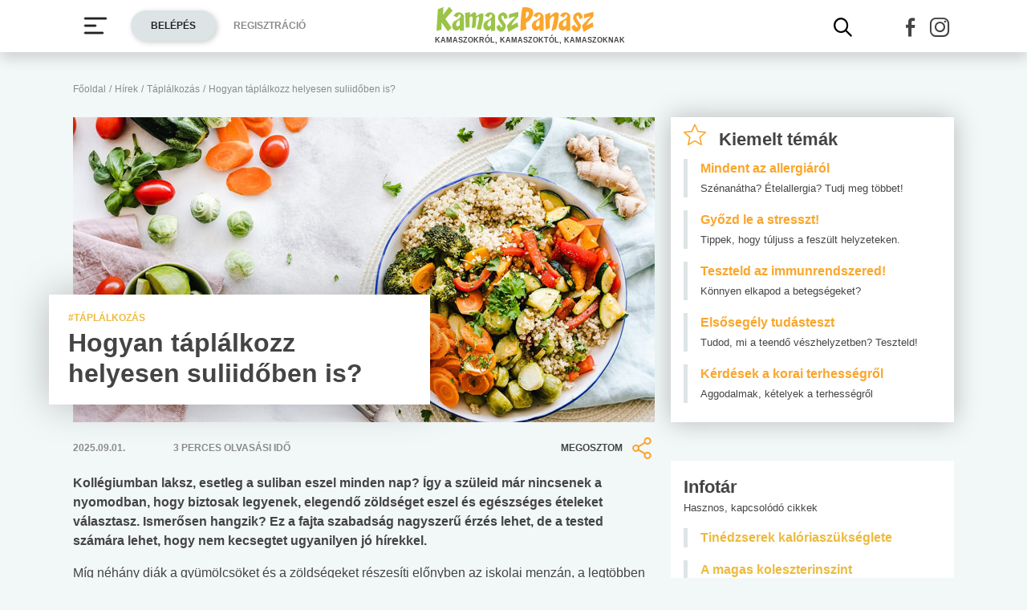

--- FILE ---
content_type: text/html; charset=UTF-8
request_url: https://www.kamaszpanasz.hu/hirek/taplalkozas/2509/egeszseges-etkezes-suliidoben
body_size: 16396
content:






<!DOCTYPE html>
<html xmlns="http://www.w3.org/1999/xhtml"
      lang="hu">
<head prefix=
	  "og: http://ogp.me/ns#
    fb: https://www.facebook.com/2008/fbml">
    <base href="https://www.kamaszpanasz.hu/">
<meta name="csrf-name" content="csrf_test_name"/>
<meta name="csrf-token" content="c2f81f48154e019af7b51d9467fc0422"/>
<meta charset="utf-8">
<meta name="viewport" content="width=device-width, initial-scale=1"/>
<meta name="format-detection" content="telephone=no">
<title>Hogyan táplálkozz helyesen suliidőben is?</title>

	<meta name="robots" content="index,follow">
	
<meta name="keywords" content="étkezés,zöldség,krumpli,desszert">
<meta name="description" content="Kollégiumban laksz, esetleg a suliban eszel minden nap? Így a szüleid már nincsenek a nyomodban, hogy biztosak legyenek, elegendő zöldséget eszel és...">
<meta name="author" content="Kamasz Panasz - www.kamaszpanasz.hu">
<meta name="copyright" content="Kamasz Panasz - www.kamaszpanasz.hu">
<meta name="publisher" content="Kamasz Panasz - www.kamaszpanasz.hu">

<meta property="og:type" content="article" >
	<meta property="og:url" content="https://www.kamaszpanasz.hu/hirek/taplalkozas/2509/egeszseges-etkezes-suliidoben" >
	<meta property="og:locale" content="hu_HU" >
	<meta property="og:site_name" content="KamaszPanasz.hu" >
	<meta property="og:image" content="https://www.kamaszpanasz.hu/uploads/article_index/large/2509_ebed.jpg" >
	<meta  content="Táplálkozás" property="article:section">
	<meta  content="Hogyan táplálkozz helyesen suliidőben is?" property="og:title">
	<meta property="og:description" content="Kollégiumban laksz, esetleg a suliban eszel minden nap? Így a szüleid már nincsenek a nyomodban, hogy biztosak legyenek, elegendő zöldséget eszel és..." >
	
<meta property="fb:pages" content="107586495940092" />


    <link rel="canonical" href="https://www.kamaszpanasz.hu/hirek/taplalkozas/2509/egeszseges-etkezes-suliidoben">


<link rel="shortcut icon" href="https://www.kamaszpanasz.hu/assets/images/favicon/favicon.ico" type="image/x-icon"/>
<link rel="apple-touch-icon" sizes="57x57" href="https://www.kamaszpanasz.hu/assets/images/favicon/apple-icon-57x57.png">
<link rel="apple-touch-icon" sizes="60x60" href="https://www.kamaszpanasz.hu/assets/images/favicon/apple-icon-60x60.png">
<link rel="apple-touch-icon" sizes="72x72" href="https://www.kamaszpanasz.hu/assets/images/favicon/apple-icon-72x72.png">
<link rel="apple-touch-icon" sizes="76x76" href="https://www.kamaszpanasz.hu/assets/images/favicon/apple-icon-76x76.png">
<link rel="apple-touch-icon"
      sizes="114x114"
      href="https://www.kamaszpanasz.hu/assets/images/favicon/apple-icon-114x114.png">
<link rel="apple-touch-icon"
      sizes="120x120"
      href="https://www.kamaszpanasz.hu/assets/images/favicon/apple-icon-120x120.png">
<link rel="apple-touch-icon"
      sizes="144x144"
      href="https://www.kamaszpanasz.hu/assets/images/favicon/apple-icon-144x144.png">
<link rel="apple-touch-icon"
      sizes="152x152"
      href="https://www.kamaszpanasz.hu/assets/images/favicon/apple-icon-152x152.png">
<link rel="apple-touch-icon"
      sizes="180x180"
      href="https://www.kamaszpanasz.hu/assets/images/favicon/apple-icon-180x180.png">
<link rel="icon"
      type="image/png"
      href="https://www.kamaszpanasz.hu/assets/images/favicon/favicon-32x32.png"
      sizes="32x32">
<link rel="icon"
      type="image/png"
      href="https://www.kamaszpanasz.hu/assets/images/favicon/android-icon-192x192.png"
      sizes="192x192">
<link rel="icon"
      type="image/png"
      href="https://www.kamaszpanasz.hu/assets/images/favicon/favicon-96x96.png"
      sizes="96x96">
<link rel="icon"
      type="image/png"
      href="https://www.kamaszpanasz.hu/assets/images/favicon/favicon-16x16.png"
      sizes="16x16">
<meta name="msapplication-TileColor" content="#6A9B3C">
<meta name="msapplication-TileImage" content="https://www.kamaszpanasz.hu/assets/images/favicon/mstile-144x144.png">
<meta name="msapplication-square70x70logo" content="https://www.kamaszpanasz.hu/assets/images/favicon/smalltile.png"/>
<meta name="msapplication-square150x150logo" content="https://www.kamaszpanasz.hu/assets/images/favicon/mediumtile.png"/>
<meta name="msapplication-wide310x150logo" content="https://www.kamaszpanasz.hu/assets/images/favicon/widetile.png"/>
<meta name="msapplication-square310x310logo" content="https://www.kamaszpanasz.hu/assets/images/favicon/largetile.png"/>
<meta name="google-site-verification" content="Z6UcuQJ6yjc9Qi7djo7GkhBg6l9d2NwN2SdDmeQmxOY"/>


<script>
	// (C) 2000-2012 Gemius SA - gemiusAudience -->
	//--><![CDATA[//><!--
	var pp_gemius_identifier = 'ctI66ILu78WS0.8KSf5oWPWo31ORXK_r3cVA.uir9p..Z7';
	var pp_gemius_use_cmp = true;
	var pp_gemius_cmp_timeout = Infinity;

	// lines below shouldn't be edited
	function gemius_pending(i) {window[i] = window[i] || function () {var x = window[i + '_pdata'] = window[i + '_pdata'] || [];x[x.length] = arguments;};};gemius_pending('gemius_hit');gemius_pending('gemius_event');gemius_pending('pp_gemius_hit');gemius_pending('pp_gemius_event');(function (d, t) {try {var gt = d.createElement(t), s = d.getElementsByTagName(t)[0], l = 'http' + ((location.protocol == 'https:') ? 's' : '');gt.setAttribute('async', 'async');gt.setAttribute('defer', 'defer');gt.src = l + '://gahu.hit.gemius.pl/xgemius.js';s.parentNode.insertBefore(gt, s);} catch (e) {}})(document, 'script');
	//--><!]]>
</script>

<!-- DFP -->
<script src="https://www.kamaszpanasz.hu/uploads/dfp/kp_doubleclick.min.js?v=1745842881"></script>

<script>
    var googletag = googletag || {};
    googletag.cmd = googletag.cmd || [];

    googletag.cmd.push(function () {
        googletag.pubads().setTargeting('kategoria', '/hirek/taplalkozas/2509/egeszseges-etkezes-suliidoben');
        googletag.pubads().setTargeting('keyword',["étkezés","zöldség","krumpli","desszert"] );
        googletag.enableServices();
    });
</script>

<!-- Google Tag Manager -->
<script>(function(w,d,s,l,i){w[l]=w[l]||[];w[l].push({'gtm.start':
			new Date().getTime(),event:'gtm.js'});var f=d.getElementsByTagName(s)[0],
		j=d.createElement(s),dl=l!='dataLayer'?'&l='+l:'';j.async=true;j.src=
		'https://www.googletagmanager.com/gtm.js?id='+i+dl;f.parentNode.insertBefore(j,f);
	})(window,document,'script','dataLayer','GTM-KVNCDRN');</script>
<!-- End Google Tag Manager -->

<link rel="stylesheet" href="https://www.kamaszpanasz.hu/assets/css/default_merged.min.css?v=1759841710">
	<style>
			@media screen and (min-width: 991px) {
				.cikknezet > header > figure > figcaption {
					bottom: 22px;
					box-shadow: 0 0 50px 0 rgba(0, 0, 0, 0.25);
					left: -30px;
					line-height: 24px;
					max-width: 475px;
					position: absolute;
				}
			}

			@media only screen and (min-width: 360px) {
				.cikknezet .cikk-content .img-fluid.w-max-300 {
					max-width: 340px;
				}
			}

			.text-yellow3,
			.style-yellow3 a,
			.style-yellow3 h2, h3, h4, h5, h6 {
				color: var(--yellow3);
			}

			.style-yellow3 blockquote {
				border-color: var(--yellow3);
			}

			header > .section .icon-share {
				width: 32px;
			}

			.cikknezet table {
				margin-bottom:10px;
			}
		</style>
<style>
						.text-yellow3 {
							color: var(--yellow3);
						}
					</style>
<style>
		/* Prevent flickering during initialization */
		#slider-topic {
			display: flex;
			opacity: 0;
		}

		#slider-topic.tns-slider {
			opacity: 1;
		}

		#slider-topic figcaption {
			position: absolute;
			top: 50%;
			left: 50%;
			transform: translate(-50%, -50%);
		}
	</style>
<style>
	.bg-yellow {
		background-color: #eddc4a;
	}
	.bg-yellow2 {
		background-color: #f6eea5;
	}
</style>
<style>
	.promotion-box {
		max-width: 360px;
	}
</style>
<style>
		/* Prevent flickering during initialization */
		#slider-tests {
			display: flex;
			opacity: 0;
		}

		#slider-tests.tns-slider {
			opacity: 1;
		}
	</style>
<style>
								.text-pink {
									color: var(--pink);
								}
							</style>
<style>
								.text-blue3 {
									color: var(--blue3);
								}
							</style>
<style>
								.text-green2 {
									color: var(--green2);
								}
							</style>
<style>
								.text-blue2 {
									color: var(--blue2);
								}
							</style>
<style>
		section.szavazas .custom-control-label {
			line-height: 18px;
			padding-top: 3px;
		}
		.arrow-right.text-orange::after {
			color: #faa62c;
		}
		.bg-orange4 {
			background-color: #e67e22;
		}
	</style>

<style>.actionbuttons {margin-right: -200px;}</style>
</head>
<body>

<div class="container ">
        <main id="main-container">
		<div class="row">
			<div id="breadcrumb" class="col-12 mb-3 mt-lg-n5"><a class="display-2 text-font-color2" href="https://www.kamaszpanasz.hu/" title="KamaszPanasz főoldala">Főoldal</a> <span class="sep display-2 text-font-color2">/</span> <a class="display-2 text-font-color2" href="/hirek" >Hírek</a> <span class="sep display-2 text-font-color2">/</span> <a class="display-2 text-font-color2" href="https://www.kamaszpanasz.hu/hirek/taplalkozas" >Táplálkozás</a> <span class="sep display-2 text-font-color2">/</span> <span class="display-2 text-font-color2">Hogyan táplálkozz helyesen suliidőben is?</span></div>
			<article class="cikknezet col-12 mb-4">
	<header>
		
		<figure class="mb-0 position-relative">
										<img width="725" height="380"
					 loading="eager"
					 src="/uploads/article_index/large/2509_ebed.jpg"
					 srcset="/uploads/article_index/small/2509_ebed.jpg 360w, /uploads/article_index/medium/2509_ebed.jpg 553w, /uploads/article_index/large/2509_ebed.jpg 725w"
					 sizes="(max-width: 360pt) 100px,
						    (min-width: 361pt) and (max-width: 575pt) calc(100vw - 22pt),
							720px"
					 alt="étkezés"
					 class="img-fluid w-100"/>
						<figcaption class="text-left text-font-color bg-white px-4 py-3">
									<span
						class="display-2 font-weight-bold text-yellow3 text-uppercase">#Táplálkozás</span>
								<h1 class="font-weight-bold text-font-color mb-1">Hogyan táplálkozz helyesen suliidőben is?</h1>
			</figcaption>
		</figure>
		<div class="section py-3 row text-uppercase align-items-center">
			<div
				class="col-6 col-sm-2 order-0 order-sm-0 display-2 text-font-color2 font-weight-bold">2025.09.01.</div>
			<div
				class="col-12 col-sm  order-2 order-sm-1 display-2 text-font-color2 font-weight-bold">3				perces olvasási idő
			</div>
			<div class="col-6 col-sm-3 order-1 order-sm-2 text-right">
				<div
					role="button"
					class="share d-inline-flex align-items-center display-2 text-font-color justify-content-end font-weight-bold"
					aria-label="Megosztom">
					Megosztom
					<i class="icon-share ml-2 display-9 text-orange"></i>
				</div>
			</div>
		</div>
	</header>

	
	<div class="cikk-content style-yellow3">
		<p class="display-5 font-weight-bold">
			Kollégiumban laksz, esetleg a suliban eszel minden nap? Így a szüleid már nincsenek a nyomodban, hogy biztosak legyenek, elegendő zöldséget eszel és egészséges ételeket választasz. Ismerősen hangzik? Ez a fajta szabadság nagyszerű érzés lehet, de a tested számára lehet, hogy nem kecsegtet ugyanilyen jó hírekkel.		</p>

		<p>
	M&iacute;g n&eacute;h&aacute;ny di&aacute;k a gy&uuml;m&ouml;lcs&ouml;ket &eacute;s a z&ouml;lds&eacute;geket r&eacute;szes&iacute;ti előnyben az iskolai menz&aacute;n, a legt&ouml;bben an&eacute;lk&uuml;l v&aacute;lasztj&aacute;k ki az &eacute;tel&uuml;ket, hogy odafigyeln&eacute;nek, mire van sz&uuml;ks&eacute;ge a test&uuml;knek. M&eacute;g ha a lehető legjobb sz&aacute;nd&eacute;kaid is vannak, neh&eacute;z lehet ellen&aacute;llni a kev&eacute;sb&eacute; eg&eacute;szs&eacute;ges v&aacute;laszt&eacute;knak. &Eacute;s nem csak a der&eacute;kbős&eacute;ged forog kock&aacute;n. Azok az &eacute;telek, amelyeket v&aacute;lasztasz, befoly&aacute;solj&aacute;k az energi&aacute;dat, <a href="https://www.kamaszpanasz.hu/hirek/lelek/2306/koncentracio-gyilkos-tevekenysegek">koncentr&aacute;ci&oacute;s k&eacute;pess&eacute;gedet</a> &eacute;s a <a href="https://www.kamaszpanasz.hu/hirek/suli/2490/memoria-trukkok">mem&oacute;ri&aacute;dat</a>, mivel a testednek &eacute;s az agyadnak a megfelelő t&aacute;pl&aacute;l&eacute;kra van sz&uuml;ks&eacute;ge ahhoz, hogy helyesen műk&ouml;dj&ouml;n.</p>
<div class="section  banner_inside_article text-center"><p class="text-muted text-center">Hirdetés</p><!-- /18657929/kp-dfp-roadblock -->
<div id='div-gpt-ad-1745408293367-0' style='min-width: 300px; min-height: 250px;'>
<script>
googletag.cmd.push(function() { googletag.display('div-gpt-ad-1745408293367-0'); });
</script>
</div></div>
<h2>
	Mire van sz&uuml;ks&eacute;ge a testednek?</h2>
<p>
	A t&aacute;panyagsz&uuml;ks&eacute;gletek emberenk&eacute;nt k&uuml;l&ouml;nb&ouml;znek, az &eacute;letkort&oacute;l, nemtől, m&eacute;rettől, a tev&eacute;kenys&eacute;gek szintj&eacute;től &eacute;s m&aacute;s t&eacute;nyezőktől f&uuml;ggően. A specifikus javaslatok&eacute;rt, amik a te sz&uuml;ks&eacute;gleteidhez vannak igaz&iacute;tva, fordulj orvosodhoz vagy dietetikushoz, t&aacute;pl&aacute;lkoz&aacute;si tan&aacute;csad&oacute;hoz. &Aacute;ltal&aacute;nosan elmondhat&oacute;, hogy az &eacute;trendednek a feh&eacute;rj&eacute;k, tejterm&eacute;kek, <a href="https://www.kamaszpanasz.hu/hirek/taplalkozas/2177/szenhidratok-egyszeru-osszetett">sz&eacute;nhidr&aacute;tok</a>, <a href="https://www.kamaszpanasz.hu/hirek/taplalkozas/1107/egeszseges-elelmiszerek">z&ouml;lds&eacute;gek &eacute;s gy&uuml;m&ouml;lcs&ouml;k</a> egyens&uacute;ly&aacute;b&oacute;l kell &aacute;llnia.</p>
<p>
	A teljes kiőrl&eacute;sű sz&eacute;nhidr&aacute;tok (mint a barna rizs, a teljes kiőrl&eacute;sű keny&eacute;r, m&uuml;zli &eacute;s t&eacute;szta) jobb v&aacute;laszt&aacute;s, mint a jobban feldolgozott t&aacute;rsaik (pl. feh&eacute;r keny&eacute;r &eacute;s a rendes t&eacute;szta), mivel t&ouml;bb vitamint, &aacute;sv&aacute;nyi anyagot &eacute;s rostot őriznek meg.</p>
<p>
	A konzerv vagy fagyasztott z&ouml;lds&eacute;gek &eacute;s gy&uuml;m&ouml;lcs&ouml;k n&eacute;ha hozz&aacute;adott s&oacute;t, sz&oacute;szt vagy cukrot tartalmaznak, &uacute;gyhogy figyelmesen olvasd el a c&iacute;mk&eacute;t vagy v&aacute;lassz friss z&ouml;lds&eacute;get, gy&uuml;m&ouml;lcs&ouml;t. &Eacute;s hab&aacute;r a z&ouml;lds&eacute;gekkel &eacute;s gy&uuml;m&ouml;lcs&ouml;kkel gyakran egy &eacute;telcsoportra c&eacute;lzunk, ne hagyd ki a z&ouml;lds&eacute;get csak az&eacute;rt, mert a gy&uuml;m&ouml;lcs&ouml;t favoriz&aacute;lod (tulajdonk&eacute;ppen az ide&aacute;lis egyens&uacute;lyhoz t&ouml;bb z&ouml;lds&eacute;get kellene enned, mint gy&uuml;m&ouml;lcs&ouml;t).</p>
<p>
	A <a href="https://www.kamaszpanasz.hu/hirek/taplalkozas/1798/feherjeszukseglet">feh&eacute;rje</a> egy m&aacute;sik alapvető &eacute;s kihagyhatatlan r&eacute;sze ak&aacute;rmilyen &eacute;trendnek. A h&uacute;sb&oacute;l, halb&oacute;l, toj&aacute;sb&oacute;l, &eacute;s nem &aacute;llati forr&aacute;sk&eacute;nt a sz&aacute;razbabb&oacute;l, s&aacute;rgabors&oacute;b&oacute;l, lencs&eacute;ből &eacute;s di&oacute;f&eacute;l&eacute;kből juthatsz elegendő proteinhez.</p>
<p>
	<img loading="lazy" alt="Suli és táplálkozás" src="https://www.kamaszpanasz.hu/uploads/files/Cikkek/Eves_es_mozgas/menza_vs_egeszseges_taplalkozas.gif" style="text-align: center; width: 600px; height: 186px;"  class="img-fluid h-auto mb-2 "/></p>
<p>
	A tejterm&eacute;kek, mint a sajt, joghurt &eacute;s tej, szint&eacute;n proteint tartalmaznak, valamint a nagyon fontos <a href="https://www.kamaszpanasz.hu/hirek/taplalkozas/5548/kalcium">kalciumot</a> is. Minden nap n&eacute;h&aacute;ny adag alacsony zs&iacute;rtartalm&uacute; tejterm&eacute;k fogyaszt&aacute;s&aacute;val, mint a joghurt &eacute;s a f&ouml;l&ouml;z&ouml;tt tej, t&aacute;pl&aacute;lkoz&aacute;si előny&ouml;kre tehetsz szert, t&uacute;l sok koleszterin &eacute;s zs&iacute;r n&eacute;lk&uuml;l. Figyelj oda a <a href="https://www.kamaszpanasz.hu/hirek/taplalkozas/3330/10-legjobb-nassolnivalo">nassolnival&oacute; </a>&eacute;telekre, amikben sok cukor, zs&iacute;r &eacute;s kal&oacute;ria lehet. Nem felt&eacute;tlen kell őket teljesen likvid&aacute;lnod, de csak kis szerepet j&aacute;tszhatnak a teljes &eacute;tkez&eacute;sedben.<span id="fck_dom_range_start_1286521005331_99"> </span></p>
<h2>
	A nassolnival&oacute;k t&aacute;mad&aacute;sa</h2>
<p>
	N&eacute;ha m&eacute;gis zs&iacute;ros &eacute;s cukros &eacute;telekre v&aacute;gysz. Amikor sok&aacute;ig &eacute;bren vagy, mert &oacute;r&aacute;kig tanulsz, lehet, hogy a cukorra, koffeinre vagy <strong>s&uuml;lt krumplira</strong> gy&oacute;gy&iacute;rk&eacute;nt tekintesz, mer azt gondolod ezek l&ouml;ketet adnak majd. Plusz k&eacute;szen el&eacute;rhetőek &eacute;s k&ouml;nnyen megszerezhetők. De lehet, hogy eg&eacute;szs&eacute;gesebb alternat&iacute;v&aacute;kat is meg kellene fontolnod, amik t&ouml;bb energi&aacute;t adhatnak, kevesebb negat&iacute;v k&ouml;vetkezm&eacute;nnyel.</p>
<p>
	Ha szil&aacute;rd csemeg&eacute;re v&aacute;gysz, iktass be valamilyen kal&oacute;riaszeg&eacute;ny finoms&aacute;got, mint a popcorn (de figyelj a vajra &eacute;s a s&oacute;ra). Ha pedig nagyon &eacute;hes vagy, a sz&eacute;nhidr&aacute;t &eacute;s protein kombin&aacute;ci&oacute;ja tov&aacute;bb csillap&iacute;tja az &eacute;hs&eacute;gedet, mint a magas zs&iacute;rtartalm&uacute; vagy cukros nassolnival&oacute;k. P&eacute;ld&aacute;ul egy&eacute;l p&aacute;r kekszet egy poh&aacute;r tejjel, joghurtot alacsony zs&iacute;rtartalm&uacute; m&uuml;zlivel, tortill&aacute;t sajttal, salsa sz&oacute;sszal.</p>
<h2>
	Speci&aacute;lis t&aacute;pl&aacute;lkoz&aacute;si sz&uuml;ks&eacute;gletek</h2>
<p>
	Neh&eacute;z j&oacute;l t&aacute;pl&aacute;lkozni, de n&eacute;h&aacute;ny ember m&eacute;g nagyobb kih&iacute;v&aacute;ssal n&eacute;z szembe, mint m&aacute;sok. Sok di&aacute;knak -&eacute;s fők&eacute;nt a veget&aacute;ri&aacute;nusoknak - neh&eacute;z a t&aacute;pl&aacute;lkoz&aacute;sukra f&oacute;kusz&aacute;lni. Az iskolai menz&aacute;k gyakran nem k&iacute;n&aacute;lnak v&aacute;laszt&eacute;kot a k&uuml;l&ouml;nleges ig&eacute;nyű tanul&oacute;knak, akiknek &iacute;gy be kell &eacute;rni&uuml;k a kev&eacute;sb&eacute; bizalomgerjesztő &eacute;telekkel. Emiatt sokszor minden <strong>&eacute;tkez&eacute;st</strong> egy j&oacute;l bev&aacute;lt csemege helyettes&iacute;t.</p>
<p style="margin: 6pt 0cm;">
	A veget&aacute;ri&aacute;nusok &eacute;s az <a href="https://www.kamaszpanasz.hu/hirek/taplalkozas/379/etelallergia">&eacute;telallergi&aacute;val</a>, vagy m&aacute;s eg&eacute;szs&eacute;g&uuml;gyi probl&eacute;m&aacute;val (pl.: cukorbetegs&eacute;g) k&uuml;szk&ouml;dő di&aacute;kok kih&iacute;v&aacute;snak tal&aacute;lhatj&aacute;k, hogy gondoskodjanak az ő ig&eacute;nyeikről is, de a legt&ouml;bb iskola pr&oacute;b&aacute;l eleget tenni a sz&uuml;ks&eacute;gleteiknek. A menza&eacute;telek egyike &aacute;ltal&aacute;ban veget&aacute;ri&aacute;nus, hogy alternat&iacute;v&aacute;t jelentsen a h&uacute;st nem fogyaszt&oacute;k sz&aacute;m&aacute;ra is. Egy m&aacute;sik lehetős&eacute;g, hogy az &eacute;tkez&eacute;st a k&ouml;retekből kell megoldani. &Aacute;m ekkor is figyelj arra, hogy min&eacute;l t&ouml;bbf&eacute;le t&aacute;panyaghoz juss, hiszen veget&aacute;ri&aacute;nusk&eacute;nt az &aacute;llati feh&eacute;rj&eacute;k p&oacute;tl&aacute;sa is nagyon fontos.</p>
<p>
	Ha k&uuml;l&ouml;nleges &eacute;tkez&eacute;si ig&eacute;nyeid vannak, k&uuml;l&ouml;n&ouml;sen ha orvosi okokb&oacute;l, lehet, hogy besz&eacute;lned kell az iskolai konyha vezetőj&eacute;vel, hogy bizonyos &eacute;teleket k&eacute;rhess. Az &eacute;telallergi&aacute;soknak tiszt&aacute;ban kell lenni&uuml;k azokkal a hozz&aacute;val&oacute;kkal, amelyeket ők is &eacute;lvezhetnek, &eacute;s nagyon oda kell figyelni&uuml;k arra, hogy az &eacute;tel&uuml;kbe biztosan nem ker&uuml;lt-e a lehets&eacute;ges allerg&eacute;nekből.</p>
<p>
	Ne feledd, att&oacute;l, hogy nem otthon eszel, m&eacute;g figyelned kell a helyes t&aacute;pl&aacute;lkoz&aacute;sra. M&aacute;r senki nincs a nyomodban, ez&eacute;rt te vagy a felelős az&eacute;rt, amit elfogyasztasz.</p>
<p>
	<em>(KamaszPanasz - Sz.D.L. - Forr&aacute;s: <a href="https://teenshealth.org/teen/food_fitness/nutrition/dining_hall.html?tracking=T_RelatedArticle" target="_blank">teenshealth.org</a>)</em></p>	</div>

	<footer>
		<div class="section py-3 row text-uppercase align-items-center">
			<div class="col display-2 text-font-color2 font-weight-bold">
			</div>
			<div class="col text-right">
				<div
					role="button"
					class="share d-inline-flex align-items-center display-2 text-font-color justify-content-end font-weight-bold"
					aria-label="Megosztom">
					Megosztom
					<i class="icon-share ml-2 display-9 text-orange"></i>
				</div>
			</div>
		</div>
		<div class="display-2">
						<p class="display-5 font-weight-bold mb-2">Kapcsolódó címkék</p>
			<a title="Evés témakör" class="badge highlight badge-lightgrey2" href="/hirek/taplalkozas/eves">evés</a><a title="Étrend témakör" class="badge highlight badge-lightgrey2" href="/hirek/taplalkozas/etrend">étrend</a><a title="Gyümölcs témakör" class="badge highlight badge-lightgrey2" href="/hirek/taplalkozas/gyumolcs">gyümölcs</a><a title="Zöldség témakör" class="badge highlight badge-lightgrey2" href="/hirek/taplalkozas/zoldseg">zöldség</a>		</div>
	</footer>
</article>


<div class="section col-12 banner_footer text-center"><p class="text-muted text-center">Hirdetés</p><ins class="adsbygoogle"
style="display:block"
data-ad-format="autorelaxed"
data-ad-client="ca-pub-6121619258196202"
data-ad-slot="2562392089"></ins>
<script>
(adsbygoogle = window.adsbygoogle || []).push({});
</script></div><div id="cikkajanlo" class="mb-5 container-fluid cikkajanlo mt-4" role="region" aria-label="Rovat kapcsolódó cikkei">
	<div class="header mb-3">
		<p class="display-7 text-font-color font-weight-bold">Rovat kapcsolódó cikkei</p>
	</div>

	<div class="d-md-flex flex-md-wrap flex-md-row mt-3">
		<div class="row w-100">

			
								
					<a class="col-12 col-sm-12 mb-3"
					   href="/hirek/taplalkozas/2169/vegetarianus-etrend-es-cukorbetegseg"
					   title="Vegetáriánus étrend &#8211; Segít-e a cukorbetegeken?"
					>
						<div class="article border-left pl-3">
							<span class="display-5 text-yellow3 font-weight-bold mb-2">Vegetáriánus étrend &#8211; Segít-e a cukorbetegeken?</span>
						</div>
					</a>

										
					<a class="col-12 col-sm-12 mb-3"
					   href="/hirek/taplalkozas/5081/rostos-etel"
					   title="A rostos ételek kedveznek a jótékony bélbakériumoknak"
					>
						<div class="article border-left pl-3">
							<span class="display-5 text-yellow3 font-weight-bold mb-2">A rostos ételek kedveznek a jótékony bélbakériumoknak</span>
						</div>
					</a>

										
					<a class="col-12 col-sm-12 mb-3"
					   href="/hirek/taplalkozas/3817/vegetarianus"
					   title="Tények a vegetáriánus étrendről"
					>
						<div class="article border-left pl-3">
							<span class="display-5 text-yellow3 font-weight-bold mb-2">Tények a vegetáriánus étrendről</span>
						</div>
					</a>

										
					<a class="col-12 col-sm-12 mb-3"
					   href="/hirek/taplalkozas/3558/szezonalis-etkezes"
					   title="Szezonális táplálkozás: zöldség, gyümölcs csak nyáron?"
					>
						<div class="article border-left pl-3">
							<span class="display-5 text-yellow3 font-weight-bold mb-2">Szezonális táplálkozás: zöldség, gyümölcs csak nyáron?</span>
						</div>
					</a>

										
					<a class="col-12 col-sm-12 mb-3"
					   href="/hirek/taplalkozas/152/dohanyos-etrend"
					   title="Dohányos étrend"
					>
						<div class="article border-left pl-3">
							<span class="display-5 text-yellow3 font-weight-bold mb-2">Dohányos étrend</span>
						</div>
					</a>

					
		</div>
	</div>
</div>

	


	<div class="section col-12 mb-5 " role="region" aria-label="Top témák">

		<div class="header mb-n4">
			<h2 class="display-7 text-font-color">Top témák</h2>
		</div>
		<div id="slider-topic" class="h-100 bg-grey1">
			
			

				<a href="/hirek/betegsegek"
				   title="Betegségek kategória">
					<figure class="mb-0 position-relative">
						<img loading="lazy" width="360" height="189" class="img-fluid w-100"
							 src="/uploads/categories/small/5.jpg"
							 alt="Betegségek"/>

						<figcaption class="text-center w-100">
							<span class="display-2 font-weight-bold text-white text-uppercase">#Betegségek</span>
						</figcaption>
					</figure>
				</a>


			

				<a href="/hirek/test"
				   title="Testi problémák kategória">
					<figure class="mb-0 position-relative">
						<img loading="lazy" width="360" height="189" class="img-fluid w-100"
							 src="/uploads/categories/small/1.jpg"
							 alt="Testi problémák"/>

						<figcaption class="text-center w-100">
							<span class="display-2 font-weight-bold text-white text-uppercase">#Testi problémák</span>
						</figcaption>
					</figure>
				</a>


			

				<a href="/hirek/lelek"
				   title="Lélek kategória">
					<figure class="mb-0 position-relative">
						<img loading="lazy" width="360" height="189" class="img-fluid w-100"
							 src="/uploads/categories/small/2.jpg"
							 alt="Lélek"/>

						<figcaption class="text-center w-100">
							<span class="display-2 font-weight-bold text-white text-uppercase">#Lélek</span>
						</figcaption>
					</figure>
				</a>


			

				<a href="/hirek/szex"
				   title="Vágyak kategória">
					<figure class="mb-0 position-relative">
						<img loading="lazy" width="360" height="189" class="img-fluid w-100"
							 src="/uploads/categories/small/8.jpg"
							 alt="Vágyak"/>

						<figcaption class="text-center w-100">
							<span class="display-2 font-weight-bold text-white text-uppercase">#Vágyak</span>
						</figcaption>
					</figure>
				</a>


			

				<a href="/hirek/suli"
				   title="Suli, munka kategória">
					<figure class="mb-0 position-relative">
						<img loading="lazy" width="360" height="189" class="img-fluid w-100"
							 src="/uploads/categories/small/10.jpg"
							 alt="Suli, munka"/>

						<figcaption class="text-center w-100">
							<span class="display-2 font-weight-bold text-white text-uppercase">#Suli, munka</span>
						</figcaption>
					</figure>
				</a>


			

				<a href="/hirek/drog_cigi_alkohol"
				   title="Drog, cigi, alkohol kategória">
					<figure class="mb-0 position-relative">
						<img loading="lazy" width="360" height="189" class="img-fluid w-100"
							 src="/uploads/categories/small/6.jpg"
							 alt="Drog, cigi, alkohol"/>

						<figcaption class="text-center w-100">
							<span class="display-2 font-weight-bold text-white text-uppercase">#Drog, cigi, alkohol</span>
						</figcaption>
					</figure>
				</a>


			

				<a href="/hirek/taplalkozas"
				   title="Táplálkozás kategória">
					<figure class="mb-0 position-relative">
						<img loading="lazy" width="360" height="189" class="img-fluid w-100"
							 src="/uploads/categories/small/4.jpg"
							 alt="Táplálkozás"/>

						<figcaption class="text-center w-100">
							<span class="display-2 font-weight-bold text-white text-uppercase">#Táplálkozás</span>
						</figcaption>
					</figure>
				</a>


			

				<a href="/hirek/mozgas"
				   title="Mozgás kategória">
					<figure class="mb-0 position-relative">
						<img loading="lazy" width="360" height="189" class="img-fluid w-100"
							 src="/uploads/categories/small/14.jpg"
							 alt="Mozgás"/>

						<figcaption class="text-center w-100">
							<span class="display-2 font-weight-bold text-white text-uppercase">#Mozgás</span>
						</figcaption>
					</figure>
				</a>


			

				<a href="/hirek/zoldovezet"
				   title="Zöldövezet kategória">
					<figure class="mb-0 position-relative">
						<img loading="lazy" width="360" height="189" class="img-fluid w-100"
							 src="/uploads/categories/small/3.jpg"
							 alt="Zöldövezet"/>

						<figcaption class="text-center w-100">
							<span class="display-2 font-weight-bold text-white text-uppercase">#Zöldövezet</span>
						</figcaption>
					</figure>
				</a>


			

				<a href="/hirek/ezt-latnod-kell"
				   title="Ezt látnod kell kategória">
					<figure class="mb-0 position-relative">
						<img loading="lazy" width="360" height="189" class="img-fluid w-100"
							 src="/uploads/categories/small/19.jpg"
							 alt="Ezt látnod kell"/>

						<figcaption class="text-center w-100">
							<span class="display-2 font-weight-bold text-white text-uppercase">#Ezt látnod kell</span>
						</figcaption>
					</figure>
				</a>


			

				<a href="/hirek/szuloknek"
				   title="Szülőknek kategória">
					<figure class="mb-0 position-relative">
						<img loading="lazy" width="360" height="189" class="img-fluid w-100"
							 src="/uploads/categories/small/13.jpg"
							 alt="Szülőknek"/>

						<figcaption class="text-center w-100">
							<span class="display-2 font-weight-bold text-white text-uppercase">#Szülőknek</span>
						</figcaption>
					</figure>
				</a>


					</div>

	</div>

<noscript class="deferred-styles">
	<link rel="stylesheet" type="text/css" href="/assets/vendor/ganlanyuan/tiny-slider/dist/tiny-slider.css?v=1642776507"/>
</noscript>

		</div>
    </main>
        <aside>
        <div class="section bg-white box-shadow px-3 py-2 mb-5 w-100" role="region" aria-label="Kiemelt témák">

	<div class='header mb-2'>
	<span class='display-7 font-weight-bold text-font-color'><i class="icon-hot-topic display-8 text-orange mr-3"></i>Kiemelt témák</span>
	</div>
		
			<a class="d-block border-left pl-3 mb-3" href="https://www.kamaszpanasz.hu/hirek/betegsegek/allergia" title="Mindent az allergiáról">
				<span class="title display-5 text-orange font-weight-bold">Mindent az allergiáról</span><br/>
				<span class="display-3 text-font-color">Szénanátha? Ételallergia? Tudj meg többet!</span>
			</a>

			
			<a class="d-block border-left pl-3 mb-3" href="https://www.kamaszpanasz.hu/hirek/betegsegek/stressz" title="Győzd le a stresszt!">
				<span class="title display-5 text-orange font-weight-bold">Győzd le a stresszt!</span><br/>
				<span class="display-3 text-font-color">Tippek, hogy túljuss a feszült helyzeteken.</span>
			</a>

			
			<a class="d-block border-left pl-3 mb-3" href="https://www.kamaszpanasz.hu/tesztek/50" title="Teszteld az immunrendszered!">
				<span class="title display-5 text-orange font-weight-bold">Teszteld az immunrendszered!</span><br/>
				<span class="display-3 text-font-color">Könnyen elkapod a betegségeket?</span>
			</a>

			
			<a class="d-block border-left pl-3 mb-3" href="https://www.kamaszpanasz.hu/tesztek/114" title="Elsősegély tudásteszt">
				<span class="title display-5 text-orange font-weight-bold">Elsősegély tudásteszt</span><br/>
				<span class="display-3 text-font-color">Tudod, mi a teendő vészhelyzetben? Teszteld!</span>
			</a>

			
			<a class="d-block border-left pl-3 mb-3" href="https://www.kamaszpanasz.hu/hirek/szex/4851/korai-terhesseg-kerdesek" title="Kérdések a korai terhességről">
				<span class="title display-5 text-orange font-weight-bold">Kérdések a korai terhességről</span><br/>
				<span class="display-3 text-font-color">Aggodalmak, kételyek a terhességről</span>
			</a>

			
</div>
<div class="section bg-white pt-3 pb-2 mb-5 w-100" role="region" aria-label="Infotár">
	<div class="header px-3">
		<p class="display-7 text-font-color font-weight-bold mb-0">Infotár</p>
		<p class="display-3">Hasznos, kapcsolódó cikkek</p>
	</div>
	<div>
					<a class="d-block border-left pl-3 mb-3 mx-3" href="https://www.kamaszpanasz.hu/hirek/taplalkozas/4999/tini-kaloriaszukseglet">
				<span class="title display-5 text-yellow3 font-weight-bold">Tinédzserek kalóriaszükséglete</span><br/>
			</a>
					<a class="d-block border-left pl-3 mb-3 mx-3" href="https://www.kamaszpanasz.hu/hirek/taplalkozas/5509/a-magas-koleszterinszint">
				<span class="title display-5 text-yellow3 font-weight-bold">A magas koleszterinszint</span><br/>
			</a>
					<a class="d-block border-left pl-3 mb-3 mx-3" href="https://www.kamaszpanasz.hu/hirek/taplalkozas/6367/glutenmentes-dieta">
				<span class="title display-5 text-yellow3 font-weight-bold">Gluténmentes diéta esetén kerülendő ételek</span><br/>
			</a>
					<a class="d-block border-left pl-3 mb-3 mx-3" href="https://www.kamaszpanasz.hu/hirek/taplalkozas/3464/izomnovelo-etrend">
				<span class="title display-5 text-yellow3 font-weight-bold">Izomnövelő étrend</span><br/>
			</a>
					<a class="d-block border-left pl-3 mb-3 mx-3" href="https://www.kamaszpanasz.hu/hirek/taplalkozas/4440/cukros-elelmiszer">
				<span class="title display-5 text-yellow3 font-weight-bold">10 meglepően cukros élelmiszer</span><br/>
			</a>
					<a class="d-block border-left pl-3 mb-3 mx-3" href="https://www.kamaszpanasz.hu/hirek/taplalkozas/3168/egeszeges-etel">
				<span class="title display-5 text-yellow3 font-weight-bold">A 28 legegészségesebb étel</span><br/>
			</a>
			</div>

</div>


<div class="section bg-yellow pt-3 mb-5" role="region" aria-label="Kérdésed van?">
	<div class="header align-items-center px-4">
		<p class="display-7 text-font-color font-weight-bold mb-0">Kérdésed van?</p>
		<i class="icon-questions display-10 text-orange font-weight-bold float-right mt-n3"></i>
		<p class="display-3">Kérdezz orvos szakértőinktől, és biztosan választ lelsz égető problémáidra!</p>
	</div>
    <div>
				<a class="text-font-color" href="/szakerto/taplalkozas-dieta/18006" title="Még lehetek magasabb később,ha eddig nem nőttem? - Szakértő válaszol">
			<div class="article d-flex flex-row align-items-center bg-yellow2 px-3 py-2">
				<i class="icon-question display-10 float-left text-orange font-weight-bold mr-2"></i>
				<div class="d-flex flex-column">
					<p class="display-5 font-weight-bold my-0">Még lehetek magasabb később,ha eddig nem nőttem?</p>
					<p class="display-3 my-0">Kedves Doktornő! 17 éves fiú vagyok,és 13-14 éves korom óta nem nőttem.Akkor voltam 165...</p>
				</div>
			</div>
		</a>
				<a class="text-font-color" href="/szakerto/taplalkozas-dieta/15624" title="élénk sárga vizelet - Szakértő válaszol">
			<div class="article d-flex flex-row align-items-center px-3 py-2">
				<i class="icon-question display-10 float-left text-orange font-weight-bold mr-2"></i>
				<div class="d-flex flex-column">
					<p class="display-5 font-weight-bold my-0">élénk sárga vizelet</p>
					<p class="display-3 my-0">Jó napot! Pár napja vettem észre zuhanyzás közben (hát nem valami higiénikus de ez van)...</p>
				</div>
			</div>
		</a>
				<a class="text-font-color" href="/szakerto/taplalkozas-dieta/20403" title="Körte alakom van-Hogyan tudnék fogyni? - Szakértő válaszol">
			<div class="article d-flex flex-row align-items-center bg-yellow2 px-3 py-2">
				<i class="icon-question display-10 float-left text-orange font-weight-bold mr-2"></i>
				<div class="d-flex flex-column">
					<p class="display-5 font-weight-bold my-0">Körte alakom van-Hogyan tudnék fogyni?</p>
					<p class="display-3 my-0">Tisztelt Doktor/nő! Én egy 17 éves fiú vagyok, 190 cm és 105 kg. Körte alakom van, ez...</p>
				</div>
			</div>
		</a>
				<div class="text-right">
			<a href="/szakerto" class="more text-font-color d-inline-block px-4 py-3" title="Szakértő válaszol kérdésfeltevés">Én is kérdezek<i class="arrow-right arrow-orange font-weight-bold font-style-normal"></i></a>
		</div>
    </div>

</div>

<div class="section bg-white promotion-box pt-3 pb-2 mb-5 w-100" role="region" aria-label="Facebook">
	<div class="header px-3">
		<p class="display-7 text-font-color font-weight-bold mb-0">Facebook</p>
	</div>
	<div class="text-center">
		<a href="https://www.facebook.com/KamaszPanasz/" target="_blank" title="KamaszPanasz Facebook profil">
			<img loading="lazy" class="img-fluid" width="340" height="130"
				  src="https://www.kamaszpanasz.hu/images/fb_button.png"
				  alt="KamaszPanasz Facebook">
		</a>
	</div>
</div>

	


	<div id="tests" class="w-100 mb-5" role="region" aria-label="Teszteld a tudásod!">

		<div class="header">
			<p class="display-7 font-weight-bold text-font-color mb-3">Teszteld a tudásod!</p>
		</div>
		<div id="slider-tests" class="mb-3 bg-grey1">
			

				<a href="/tesztek/37"
				   title="Szorongás teszt">
					<figure class="mb-0">
						<img loading="lazy" width="120" height="80" class="img-fluid w-100"
							 data-src="/uploads/tests/small/37_szorong.jpg"
							 src="/uploads/tests/small/37_szorong.jpg"
							 alt="Szorongás teszt"
						/>
						<figcaption class="pt-2 w-100">
														
							<p class="display-2 font-weight-bold text-pink my-0">#Lélek</p>
														<p class="display-5 font-weight-bold text-font-color my-0">Szorongás teszt</p>
						</figcaption>
					</figure>
				</a>


			

				<a href="/tesztek/43"
				   title="Gondot jelent az alkohol?">
					<figure class="mb-0">
						<img loading="lazy" width="120" height="80" class="img-fluid w-100"
							 data-src="/uploads/tests/small/43_alkohol.jpg"
							 src="/uploads/tests/small/43_alkohol.jpg"
							 alt="Gondot jelent az alkohol?"
						/>
						<figcaption class="pt-2 w-100">
														
							<p class="display-2 font-weight-bold text-blue3 my-0">#Drog, cigi, alkohol</p>
														<p class="display-5 font-weight-bold text-font-color my-0">Gondot jelent az alkohol?</p>
						</figcaption>
					</figure>
				</a>


			

				<a href="/tesztek/53"
				   title="Mekkora az ökológiai lábnyomod?">
					<figure class="mb-0">
						<img loading="lazy" width="120" height="80" class="img-fluid w-100"
							 data-src="/uploads/tests/small/53_okologia.jpg"
							 src="/uploads/tests/small/53_okologia.jpg"
							 alt="Mekkora az ökológiai lábnyomod?"
						/>
						<figcaption class="pt-2 w-100">
														
							<p class="display-2 font-weight-bold text-green2 my-0">#Zöldövezet</p>
														<p class="display-5 font-weight-bold text-font-color my-0">Mekkora az ökológiai lábnyomod?</p>
						</figcaption>
					</figure>
				</a>


			

				<a href="/tesztek/114"
				   title="Elsősegély tudásteszt">
					<figure class="mb-0">
						<img loading="lazy" width="120" height="80" class="img-fluid w-100"
							 data-src="/uploads/tests/small/114_elsosegely.jpg"
							 src="/uploads/tests/small/114_elsosegely.jpg"
							 alt="Elsősegély tudásteszt"
						/>
						<figcaption class="pt-2 w-100">
														
							<p class="display-2 font-weight-bold text-blue3 my-0">#Betegségek</p>
														<p class="display-5 font-weight-bold text-font-color my-0">Elsősegély tudásteszt</p>
						</figcaption>
					</figure>
				</a>


			

				<a href="/tesztek/170"
				   title="Angol középfokú nyelvvizsga teszt - No.42">
					<figure class="mb-0">
						<img loading="lazy" width="120" height="80" class="img-fluid w-100"
							 data-src="/uploads/tests/small/170_brit.jpg"
							 src="/uploads/tests/small/170_brit.jpg"
							 alt="Angol középfokú nyelvvizsga teszt - No.42"
						/>
						<figcaption class="pt-2 w-100">
														
							<p class="display-2 font-weight-bold text-blue2 my-0">#Suli, munka</p>
														<p class="display-5 font-weight-bold text-font-color my-0">Angol középfokú nyelvvizsga teszt - No.42</p>
						</figcaption>
					</figure>
				</a>


			

				<a href="/tesztek/194"
				   title="Internet-függőség teszt">
					<figure class="mb-0">
						<img loading="lazy" width="120" height="80" class="img-fluid w-100"
							 data-src="/uploads/tests/small/194_net.jpg"
							 src="/uploads/tests/small/194_net.jpg"
							 alt="Internet-függőség teszt"
						/>
						<figcaption class="pt-2 w-100">
														
							<p class="display-2 font-weight-bold text-blue2 my-0">#Suli, munka</p>
														<p class="display-5 font-weight-bold text-font-color my-0">Internet-függőség teszt</p>
						</figcaption>
					</figure>
				</a>


					</div>
		<div class="text-right">
			<a href="/tesztek" class="more arrow-right text-font-color px-2 py-3">Még több teszt</a>
		</div>
	</div>

<noscript class="deferred-styles">
	<link rel="stylesheet" type="text/css" href="/assets/vendor/ganlanyuan/tiny-slider/dist/tiny-slider.css?v=1642776507"/>
</noscript>

<div class="section bg-font-color pt-3 pb-3 mb-5 w-100" role="region" aria-label="Ha baj van">
	<div class="header px-3 mb-3">
		<p class="display-7 text-white font-weight-bold mb-0">Ha baj van...</p>
	</div>
	<div class="px-3">
		<a class="d-block text-white mb-1" href="/hirek/drog_cigi_alkohol/3773/drogambulancia">
			Drogambulanciák
			<i class="arrow-right arrow-orange font-weight-bold font-style-normal ml-3"></i>
		</a>
		<a class="d-block text-white mb-1" href="/hirek/lelek/3810/lelkisegely">
			Lelkisegély-szolgálatok
			<i class="arrow-right arrow-orange font-weight-bold font-style-normal ml-3"></i>
		</a>
		<a class="d-block text-white mb-1" href="/hirek/lelek/3811/gyermekvedelmi-kozpont">
			Gyermekvédelmi&nbsp;központok
			<i class="arrow-right arrow-orange font-weight-bold font-style-normal ml-3"></i>
		</a>
		<a class="d-block text-white" href="/keresok/orvoskereso">
			Orvoskereső
			<i class="arrow-right arrow-orange font-weight-bold font-style-normal ml-3"></i>
		</a>
	</div>
</div>
	

	<div class="section" id="szavazas_box">
		<div class="pt-3 pb-3 mb-5 w-100 szavazas bg-orange4">
		<div class='header px-3 mb-3'>
	<span class='display-7 text-white font-weight-bold mb-0'>Szavazás</span>
	</div>
			<form action="https://www.kamaszpanasz.hu/hirek/taplalkozas/2509/egeszseges-etkezes-suliidoben#szavazas_box" enctype="multipart/form-data" method="post" accept-charset="utf-8">
<input type="hidden" name="csrf_test_name" value="c2f81f48154e019af7b51d9467fc0422" />
				<div class="szavazas_box px-3">
							<fieldset>
					<legend class="display-5 font-weight-bold text-white">Mit vársz az ünnepektől?</legend>
											<div class="custom-control custom-radio mt-1">
							<input id="757" type="radio" class="custom-control-input" name="frmSzavazasRadSzav"
								   value="757" required="required"/>
							<label for="757" class="custom-control-label text-white">Kikapcsolódást. Végre azzal tölthetem az időmet, amivel szeretném.</label>
						</div>
											<div class="custom-control custom-radio mt-1">
							<input id="758" type="radio" class="custom-control-input" name="frmSzavazasRadSzav"
								   value="758" required="required"/>
							<label for="758" class="custom-control-label text-white">Együttlétet. Jó lesz végre a családdal együtt lenni, ünnepelni.</label>
						</div>
											<div class="custom-control custom-radio mt-1">
							<input id="759" type="radio" class="custom-control-input" name="frmSzavazasRadSzav"
								   value="759" required="required"/>
							<label for="759" class="custom-control-label text-white">Ajándékokat. Mindig várom, hogy mivel fognak meglepni, ez a legjobb az egészben.</label>
						</div>
											<div class="custom-control custom-radio mt-1">
							<input id="760" type="radio" class="custom-control-input" name="frmSzavazasRadSzav"
								   value="760" required="required"/>
							<label for="760" class="custom-control-label text-white">Meglepetéseket. Nagyon szeretek ajándékozni, így alig várom, hogy mit szólnak majd a meglepetéseimhez.</label>
						</div>
											<div class="custom-control custom-radio mt-1">
							<input id="761" type="radio" class="custom-control-input" name="frmSzavazasRadSzav"
								   value="761" required="required"/>
							<label for="761" class="custom-control-label text-white">Bulizást. Sok időt szeretnék a barátaimmal együtt lenni, szórakozni.</label>
						</div>
											<div class="custom-control custom-radio mt-1">
							<input id="762" type="radio" class="custom-control-input" name="frmSzavazasRadSzav"
								   value="762" required="required"/>
							<label for="762" class="custom-control-label text-white">Jó kajákat. Ilyenkor aztán mindig annyit eszem, amennyi belém fér.</label>
						</div>
									</fieldset>

				<div class="text-right mt-4">
					<button type="submit" class="more border-0 bg-transparent box-shadow-none text-white d-inline-block p-0" name="frmSzavazasBtnSzavazas">Szavazat elküldése<i class="arrow-right text-orange font-weight-bold font-style-normal"></i></button>
				</div>

								</div>
		</form>		</div>
	</div>
    </aside>
    </div>

<nav
		id="mainmenu"
		class="navbar navbar-light bg-white mb-3 py-0 px-0 shadow d-print-none fixed-top"
		aria-label="Menü">

	<div class="container bg-white">
		<div class="d-flex flex-nowrap bg-white py-2 w-100">
			<button class="navbar-toggler collapsed border-0 mr-3 mr-sm-3" type="button" data-toggle="collapse"
					data-target="#navbarSupportedContent" aria-controls="navbarSupportedContent"
					aria-expanded="false" aria-label="Menü megjelenítése vagy elrejtése" title="Menü">
				<svg id="burgericon" width="32" height="32" viewBox="0 0 32 32" xmlns="http://www.w3.org/2000/svg">
					<path stroke="#444444" d="M29,6H3A1,1,0,0,0,3,8H29a1,1,0,0,0,0-2Z"/>
					<path stroke="#444444" d="M3,17H16a1,1,0,0,0,0-2H3a1,1,0,0,0,0,2Z"/>
					<path stroke="#444444" d="M25,24H3a1,1,0,0,0,0,2H25a1,1,0,0,0,0-2Z"/>
				</svg>
			</button>
							<div class="actionbuttons d-none d-lg-flex align-items-center">
						<button class="btn display-2 btn-lightgrey2" id="btn-login-modal" data-target="#login-modal">Belépés</button>
	<button class="display-2 text-grey text-uppercase border-0 bg-transparent font-weight-bold ml-3"
			id="btn-reg-modal" data-target="#reg-modal">Regisztráció</button>
				</div>
			
			<div class="logo d-flex align-items-center mr-auto mx-sm-auto">
									<a href="https://www.kamaszpanasz.hu/" title="KamaszPanasz főoldala" class="d-flex flex-column">
						<img src="/assets/images/logo.svg" width="199" height="32" alt="KamaszPanasz logó"
							 class="img-fluid">
						<span class="d-none d-sm-block display-1 text-font-color font-weight-bold text-uppercase mt-1">
							Kamaszokról, kamaszoktól, kamaszoknak
						</span>
					</a>
								</div>

			<div class="socialbuttons my-auto d-flex ml-3 m-sm-0">
				<button id="btn-search-modal" class="d-flex align-items-center border-0 bg-transparent px-1 mr-lg-5 mt-1"
						data-toggle="modal" data-target="#kereses-modal" aria-label="Kereső mutatása" title="Keresés">
					<i class="icon-search icon-2x"></i>
				</button>
				<a href="https://www.facebook.com/KamaszPanasz/"
				   role="button"
				   class="social-fb text-font-color d-flex align-items-center px-1 mt-1"
				   title="KamaszPanasz Facebook profil"
				   aria-label="KamaszPanasz Facebook profil"
				>
					<i class="icon-facebook icon-2x"></i>
				</a>
				<a href="https://www.instagram.com/kamaszpanasz/"
				   role="button"
				   class="social-insta text-font-color d-flex align-items-center px-1 mt-1"
				   title="KamaszPanasz Instagram profil"
				   aria-label="KamaszPanasz Instagram profil"
				>
					<i class="icon-insta icon-2x"></i>
				</a>
			</div>
		</div>

		<div class="collapse navbar-collapse position-absolute bg-white" id="navbarSupportedContent">
						<ul class="navbar-nav">
									<li class="nav-item px-2 menu-item-type-post_type dropdown betegsegek" data-rel="betegsegek">
												<a class="dropdown-toggle font-weight-bold px-1 " href="#" id="navbarDropdown5" role="button"
						   data-toggle="dropdown"
						   aria-haspopup="true" aria-expanded="false" aria-label="Betegségek kategória kibontása vagy összecsukása">
						</a>
						<a class="nav-link text-uppercase font-weight-bold"
						   href="/hirek/betegsegek"
						   title="Betegségek kategória">
							Betegségek						</a>
						<div class="dropdown-menu border-0 pt-0" aria-labelledby="navbarDropdown5">
													<a class="dropdown-item" href="/hirek/betegsegek/allergia"
							   title="Allergia témakör">
								Allergia							</a>
													<a class="dropdown-item" href="/hirek/betegsegek/asztma"
							   title="Asztma témakör">
								Asztma							</a>
													<a class="dropdown-item" href="/hirek/betegsegek/balesetek"
							   title="Balesetek témakör">
								Balesetek							</a>
													<a class="dropdown-item" href="/hirek/betegsegek/bor"
							   title="Bőr témakör">
								Bőr							</a>
													<a class="dropdown-item" href="/hirek/betegsegek/daganat"
							   title="Daganat témakör">
								Daganat							</a>
													<a class="dropdown-item" href="/hirek/betegsegek/depresszio"
							   title="Depresszió témakör">
								Depresszió							</a>
													<a class="dropdown-item" href="/hirek/betegsegek/diabetesz"
							   title="Diabétesz témakör">
								Diabétesz							</a>
													<a class="dropdown-item" href="/hirek/betegsegek/elsosegely"
							   title="Elsősegély témakör">
								Elsősegély							</a>
													<a class="dropdown-item" href="/hirek/betegsegek/emesztesi_panaszok"
							   title="Emésztési panaszok témakör">
								Emésztési panaszok							</a>
													<a class="dropdown-item" href="/hirek/betegsegek/fejfajas"
							   title="Fejfájás, migrén témakör">
								Fejfájás, migrén							</a>
													<a class="dropdown-item" href="/hirek/betegsegek/genetika"
							   title="Genetika témakör">
								Genetika							</a>
													<a class="dropdown-item" href="/hirek/betegsegek/koronavirus"
							   title="Koronavírus témakör">
								Koronavírus							</a>
													<a class="dropdown-item" href="/hirek/betegsegek/mehnyakrak"
							   title="Méhnyakrák témakör">
								Méhnyakrák							</a>
													<a class="dropdown-item" href="/hirek/betegsegek/natha"
							   title="Nátha témakör">
								Nátha							</a>
													<a class="dropdown-item" href="/hirek/betegsegek/nemi_betegseg"
							   title="Nemi betegség témakör">
								Nemi betegség							</a>
													<a class="dropdown-item" href="/hirek/betegsegek/stressz"
							   title="Stressz témakör">
								Stressz							</a>
															<a class="dropdown-item" href="/hirek/rakszotar"
									   title="Rákszótár">
										Rákszótár									</a>
															</div>
					</li>
										<li class="nav-item px-2 menu-item-type-post_type dropdown test" data-rel="test">
												<a class="dropdown-toggle font-weight-bold px-1 " href="#" id="navbarDropdown1" role="button"
						   data-toggle="dropdown"
						   aria-haspopup="true" aria-expanded="false" aria-label="Testi problémák kategória kibontása vagy összecsukása">
						</a>
						<a class="nav-link text-uppercase font-weight-bold"
						   href="/hirek/test"
						   title="Testi problémák kategória">
							Testi problémák						</a>
						<div class="dropdown-menu border-0 pt-0" aria-labelledby="navbarDropdown1">
													<a class="dropdown-item" href="/hirek/test/fiuknak"
							   title="Fiúknak témakör">
								Fiúknak							</a>
													<a class="dropdown-item" href="/hirek/test/lanyoknak"
							   title="Lányoknak témakör">
								Lányoknak							</a>
															<a class="dropdown-item" href="/hirek/prevencio"
									   title="Prevenció">
										Prevenció									</a>
															</div>
					</li>
										<li class="nav-item px-2 menu-item-type-post_type dropdown lelek" data-rel="lelek">
												<a class="dropdown-toggle font-weight-bold px-1 " href="#" id="navbarDropdown2" role="button"
						   data-toggle="dropdown"
						   aria-haspopup="true" aria-expanded="false" aria-label="Lélek kategória kibontása vagy összecsukása">
						</a>
						<a class="nav-link text-uppercase font-weight-bold"
						   href="/hirek/lelek"
						   title="Lélek kategória">
							Lélek						</a>
						<div class="dropdown-menu border-0 pt-0" aria-labelledby="navbarDropdown2">
													<a class="dropdown-item" href="/hirek/lelek/baratsag"
							   title="Barátság témakör">
								Barátság							</a>
													<a class="dropdown-item" href="/hirek/lelek/csalad"
							   title="Család témakör">
								Család							</a>
													<a class="dropdown-item" href="/hirek/lelek/onertekeles"
							   title="Önértékelés témakör">
								Önértékelés							</a>
													<a class="dropdown-item" href="/hirek/lelek/szerelem"
							   title="Szerelem témakör">
								Szerelem							</a>
												</div>
					</li>
										<li class="nav-item px-2 menu-item-type-post_type dropdown szex" data-rel="szex">
												<a class="dropdown-toggle font-weight-bold px-1 " href="#" id="navbarDropdown8" role="button"
						   data-toggle="dropdown"
						   aria-haspopup="true" aria-expanded="false" aria-label="Vágyak kategória kibontása vagy összecsukása">
						</a>
						<a class="nav-link text-uppercase font-weight-bold"
						   href="/hirek/szex"
						   title="Vágyak kategória">
							Vágyak						</a>
						<div class="dropdown-menu border-0 pt-0" aria-labelledby="navbarDropdown8">
													<a class="dropdown-item" href="/hirek/szex/felvilagositas"
							   title="Felvilágosítás témakör">
								Felvilágosítás							</a>
													<a class="dropdown-item" href="/hirek/szex/fogamzasgatlas"
							   title="Fogamzásgátlás témakör">
								Fogamzásgátlás							</a>
													<a class="dropdown-item" href="/hirek/szex/nemi_betegseg"
							   title="Nemi betegség témakör">
								Nemi betegség							</a>
													<a class="dropdown-item" href="/hirek/szex/problemak"
							   title="Problémák témakör">
								Problémák							</a>
													<a class="dropdown-item" href="/hirek/szex/terhesseg"
							   title="Terhesség témakör">
								Terhesség							</a>
															<a class="dropdown-item" href="https://rizikokalkulator.kamaszpanasz.hu"
									   title="Rizikókalkulátor">
										Rizikókalkulátor									</a>
																		<a class="dropdown-item" href="/hirek/szexszotar"
									   title="Szexszótár">
										Szexszótár									</a>
															</div>
					</li>
										<li class="nav-item px-2 menu-item-type-post_type dropdown suli" data-rel="suli">
												<a class="dropdown-toggle font-weight-bold px-1 " href="#" id="navbarDropdown10" role="button"
						   data-toggle="dropdown"
						   aria-haspopup="true" aria-expanded="false" aria-label="Suli, munka kategória kibontása vagy összecsukása">
						</a>
						<a class="nav-link text-uppercase font-weight-bold"
						   href="/hirek/suli"
						   title="Suli, munka kategória">
							Suli, munka						</a>
						<div class="dropdown-menu border-0 pt-0" aria-labelledby="navbarDropdown10">
													<a class="dropdown-item" href="/hirek/suli/munka"
							   title="Munka témakör">
								Munka							</a>
													<a class="dropdown-item" href="/hirek/suli/suli"
							   title="Suli témakör">
								Suli							</a>
															<a class="dropdown-item" href="/hirek/jogositvany"
									   title="Jogosítvány">
										Jogosítvány									</a>
																		<a class="dropdown-item" href="/hirek/pedagogus-segedanyag"
									   title="Osztályterem">
										Osztályterem									</a>
															</div>
					</li>
										<li class="nav-item px-2 menu-item-type-post_type dropdown drog_cigi_alkohol" data-rel="drog_cigi_alkohol">
												<a class="dropdown-toggle font-weight-bold px-1 " href="#" id="navbarDropdown6" role="button"
						   data-toggle="dropdown"
						   aria-haspopup="true" aria-expanded="false" aria-label="Drog, cigi, alkohol kategória kibontása vagy összecsukása">
						</a>
						<a class="nav-link text-uppercase font-weight-bold"
						   href="/hirek/drog_cigi_alkohol"
						   title="Drog, cigi, alkohol kategória">
							Drog, cigi, alkohol						</a>
						<div class="dropdown-menu border-0 pt-0" aria-labelledby="navbarDropdown6">
													<a class="dropdown-item" href="/hirek/drog_cigi_alkohol/alkohol"
							   title="Alkohol témakör">
								Alkohol							</a>
													<a class="dropdown-item" href="/hirek/drog_cigi_alkohol/dohanyzas"
							   title="Dohányzás témakör">
								Dohányzás							</a>
													<a class="dropdown-item" href="/hirek/drog_cigi_alkohol/drog"
							   title="Drog témakör">
								Drog							</a>
												</div>
					</li>
										<li class="nav-item px-2 menu-item-type-post_type dropdown taplalkozas" data-rel="taplalkozas">
												<a class="dropdown-toggle font-weight-bold px-1 " href="#" id="navbarDropdown4" role="button"
						   data-toggle="dropdown"
						   aria-haspopup="true" aria-expanded="false" aria-label="Táplálkozás kategória kibontása vagy összecsukása">
						</a>
						<a class="nav-link text-uppercase font-weight-bold"
						   href="/hirek/taplalkozas"
						   title="Táplálkozás kategória">
							Táplálkozás						</a>
						<div class="dropdown-menu border-0 pt-0" aria-labelledby="navbarDropdown4">
													<a class="dropdown-item" href="/hirek/taplalkozas/eves"
							   title="Evés témakör">
								Evés							</a>
													<a class="dropdown-item" href="/hirek/taplalkozas/fogyokura"
							   title="Fogyókúra témakör">
								Fogyókúra							</a>
													<a class="dropdown-item" href="/hirek/taplalkozas/ivas"
							   title="Ivás témakör">
								Ivás							</a>
													<a class="dropdown-item" href="/hirek/taplalkozas/taplalkozasi_zavar"
							   title="Táplálkozási zavar témakör">
								Táplálkozási zavar							</a>
															<a class="dropdown-item" href="/hirek/receptek"
									   title="Receptek">
										Receptek									</a>
																		<a class="dropdown-item" href="/hirek/vitamin-szotar"
									   title="Vitaminszótár">
										Vitaminszótár									</a>
															</div>
					</li>
										<li class="nav-item px-2 menu-item-type-post_type dropdown mozgas" data-rel="mozgas">
												<a class="dropdown-toggle font-weight-bold px-1 " href="#" id="navbarDropdown14" role="button"
						   data-toggle="dropdown"
						   aria-haspopup="true" aria-expanded="false" aria-label="Mozgás kategória kibontása vagy összecsukása">
						</a>
						<a class="nav-link text-uppercase font-weight-bold"
						   href="/hirek/mozgas"
						   title="Mozgás kategória">
							Mozgás						</a>
						<div class="dropdown-menu border-0 pt-0" aria-labelledby="navbarDropdown14">
													<a class="dropdown-item" href="/hirek/mozgas/fitnesz"
							   title="Fitnesz témakör">
								Fitnesz							</a>
													<a class="dropdown-item" href="/hirek/mozgas/sport"
							   title="Sport témakör">
								Sport							</a>
												</div>
					</li>
										<li class="nav-item px-2 menu-item-type-post_type dropdown zoldovezet" data-rel="zoldovezet">
												<a class="dropdown-toggle font-weight-bold px-1 " href="#" id="navbarDropdown3" role="button"
						   data-toggle="dropdown"
						   aria-haspopup="true" aria-expanded="false" aria-label="Zöldövezet kategória kibontása vagy összecsukása">
						</a>
						<a class="nav-link text-uppercase font-weight-bold"
						   href="/hirek/zoldovezet"
						   title="Zöldövezet kategória">
							Zöldövezet						</a>
						<div class="dropdown-menu border-0 pt-0" aria-labelledby="navbarDropdown3">
													<a class="dropdown-item" href="/hirek/zoldovezet/allatok"
							   title="Állatok témakör">
								Állatok							</a>
													<a class="dropdown-item" href="/hirek/zoldovezet/klimavaltozas"
							   title="Klímaváltozás témakör">
								Klímaváltozás							</a>
													<a class="dropdown-item" href="/hirek/zoldovezet/kornyezetvedelem"
							   title="Környezetvédelem témakör">
								Környezetvédelem							</a>
													<a class="dropdown-item" href="/hirek/zoldovezet/ujrahasznositas"
							   title="Újrahasznosítás témakör">
								Újrahasznosítás							</a>
												</div>
					</li>
										<li class="nav-item px-2 menu-item-type-post_type dropdown ezt-latnod-kell" data-rel="ezt-latnod-kell">
												<a class="dropdown-toggle font-weight-bold px-1 opacity-0" href="#" id="navbarDropdown19" role="button"
						   data-toggle="dropdown"
						   aria-haspopup="true" aria-expanded="false" aria-label="Ezt látnod kell kategória kibontása vagy összecsukása">
						</a>
						<a class="nav-link text-uppercase font-weight-bold"
						   href="/hirek/ezt-latnod-kell"
						   title="Ezt látnod kell kategória">
							Ezt látnod kell						</a>
						<div class="dropdown-menu border-0 pt-0" aria-labelledby="navbarDropdown19">
												</div>
					</li>
										<li class="nav-item px-2 menu-item-type-post_type dropdown szuloknek" data-rel="szuloknek">
												<a class="dropdown-toggle font-weight-bold px-1 " href="#" id="navbarDropdown13" role="button"
						   data-toggle="dropdown"
						   aria-haspopup="true" aria-expanded="false" aria-label="Szülőknek kategória kibontása vagy összecsukása">
						</a>
						<a class="nav-link text-uppercase font-weight-bold"
						   href="/hirek/szuloknek"
						   title="Szülőknek kategória">
							Szülőknek						</a>
						<div class="dropdown-menu border-0 pt-0" aria-labelledby="navbarDropdown13">
													<a class="dropdown-item" href="/hirek/szuloknek/anya"
							   title="Anya témakör">
								Anya							</a>
													<a class="dropdown-item" href="/hirek/szuloknek/apa"
							   title="Apa témakör">
								Apa							</a>
													<a class="dropdown-item" href="/hirek/szuloknek/kozossegi_media"
							   title="Közösségi média témakör">
								Közösségi média							</a>
													<a class="dropdown-item" href="/hirek/szuloknek/szex"
							   title="Szex témakör">
								Szex							</a>
												</div>
					</li>
									<li class="nav-item px-2 menu-item-type-post_type interaktiv" data-rel="interaktiv">
					<a class="dropdown-toggle font-weight-bold px-1" href="#" id="navbarDropdown99" role="button"
					   data-toggle="dropdown"
					   aria-haspopup="true" aria-expanded="false" aria-label="Interaktív kategória kibontása vagy összecsukása">
					</a>
					<span class="nav-link text-uppercase font-weight-bold" title="Interaktív">Interaktív</span>
					<div class="dropdown-menu border-0 pt-0" aria-labelledby="navbarDropdown99">
						<a class="dropdown-item" href="/blogok" title="Blogok">Blogok</a>
						<a class="dropdown-item" href="/tesztek" title="Tesztek">Tesztek</a>
						<a class="dropdown-item" href="/a_te_torteneted"
						   title="Történetek">Történetek</a>
						<a class="dropdown-item" href="/keresok/orvoskereso" title="Orvoskereső">Orvoskereső</a>
						<a class="dropdown-item" href="/keresok/bmi-kalkulator"
						   title="BMI kalkulátor">BMI kalkulátor</a>
						<a class="dropdown-item" href="https://rizikokalkulator.kamaszpanasz.hu/"
						   target="_blank"
						   title="Rizikókalkulátor">Rizikókalkulátor</a>
					</div>
				</li>
			</ul>

		</div>
	</div>
</nav>

<footer>
		<div class="bg-font-color">
		<div class="container display-4 bg-font-color text-font-color2 pt-4 pb-2">
			<div class="row text-uppercase font-weight-bold text-center text-xl-left">
				<div class="col-12 col-xl-3 mr-xl-n5">
					<a href="https://www.kamaszpanasz.hu/" title="KamaszPanasz főoldala">
						<img src="/assets/images/footer-logo.svg" width="199" height="32" alt="KamaszPanasz logó"
							 class="img-fluid">
						<div class="display-1 text-font-color2 mt-1">
							Kamaszokról, kamaszoktól, kamaszoknak
						</div>
					</a>
				</div>
				<div class="col-12 col-xl-8 text-center py-4 pb-xl-0 pt-xl-2">
					<a href="/feltetelek_adatvedelem" target="_self"
					   class="text-font-color2 px-2 d-block d-md-inline-flex">
						Felhasználási feltételek és adatvédelem
					</a>
					<a href="/impresszum" target="_self"
					   class="text-font-color2 px-2 d-block d-md-inline-flex">
						Impresszum
					</a>
					<a href="/uploads/files/kamaszpanasz_mediaajanlo.pdf" target="_blank"
					   class="text-font-color2 px-2 d-block d-md-inline-flex">
						Médiaajánlat
					</a>
					<a href="/cdn-cgi/l/email-protection#3a515b575b49404a5b545b49407a515b575b49404a5b545b494014524f" target="_self" class="text-font-color2 px-2 d-block d-md-inline-flex">
						Kapcsolat
					</a>
				</div>
				<div class="col-12 col-xl-1 pt-xl-2">
									</div>

			</div>
			<div class="row">
				<div class="col-12 text-center display-3 pt-3">
					<p>Copyright&nbsp;©&nbsp;2008-2025&nbsp;KamaszPanasz.hu - Minden&nbsp;jog&nbsp;fenntartva!</p>
				</div>
			</div>
		</div>
	</div>

</footer>

<div id="modalBox" class="modal fade" tabindex="-1" role="dialog" aria-hidden="true">
	<div class="modal-dialog modal-dialog-centered">
		<div class="modal-content bg-white box-shadow">
		</div>
	</div>
</div>
<script data-cfasync="false" src="/cdn-cgi/scripts/5c5dd728/cloudflare-static/email-decode.min.js"></script><script>
    var BASE_URL = "https://www.kamaszpanasz.hu/";
    var STATIC_BASE_URL = 'https://static1.kamaszpanasz.hu/';
	var GTM_ID = 'GTM-KVNCDRN';
</script>

<script>
    window.dataLayer = window.dataLayer || [];
    window.dataLayer.push({'event': 'GAEvent', 'eventCategory': 'Cikk címke', 'eventAction': 'view', 'eventLabel':'evés', 'eventValue':1});
	window.dataLayer.push({'event': 'GAEvent', 'eventCategory': 'Cikk címke', 'eventAction': 'view', 'eventLabel':'étrend', 'eventValue':1});
	window.dataLayer.push({'event': 'GAEvent', 'eventCategory': 'Cikk címke', 'eventAction': 'view', 'eventLabel':'gyümölcs', 'eventValue':1});
	window.dataLayer.push({'event': 'GAEvent', 'eventCategory': 'Cikk címke', 'eventAction': 'view', 'eventLabel':'zöldség', 'eventValue':1});
	</script>

<!-- Google Tag Manager (noscript) -->
<noscript><iframe src="https://www.googletagmanager.com/ns.html?id=GTM-KVNCDRN"
                  height="0" width="0" style="display:none;visibility:hidden"></iframe></noscript>
<!-- End Google Tag Manager (noscript) -->

<script src="https://www.kamaszpanasz.hu/assets/js/default_merged.min.js?v=1759841710"  ></script>
	<script src="https://www.kamaszpanasz.hu/assets/vendor/ganlanyuan/tiny-slider/dist/min/tiny-slider.js?v=1642776507"  ></script>
	
<script>
	ready(function () {

		let share_buttons = document.querySelectorAll('.share');

		share_buttons.forEach((button) => {

			button.addEventListener('click', function (e) {

                let template = document.querySelector('#social_template');

                if (template !== null) {
                    return;
                }

                                let script = document.createElement("script");
                script.setAttribute("src",
                    'https://www.kamaszpanasz.hu/assets/js/share.min.js?v=1759841710'
                );
                document.body.appendChild(script);

                script.onload = function () {
                    SharePanel.init();
                }

			}, false);

		});

	});
</script>


	<script>
		var topic_slider = tns({
			autoHeight: false,
			autoplay: false,
			container: '#slider-topic',
			controls: true,
			controlsText: ['', ''],
			controlsPosition: 'top',
			items: 2,
			gutter: 22,
			nav: false,
			mouseDrag: true,
			lazyload: true,
			swipeAngle: false,
			speed: 400,
			responsive: {
				450: {
					items: 2
				},
				576: {
					items: 3
				},
				768: {
					items: 4
				},
				992: {
					items: 4				}
			}
		});

		let topicControls = document.querySelector('#slider-topic-ow .tns-controls');
		topicControls.setAttribute('aria-label', 'Top témák lapozó');
		topicControls.classList.add('text-right');
		topicControls.classList.add('mb-3');
		let topicPrevButton = document.querySelector('#slider-topic-ow .tns-controls > button');
		topicPrevButton.setAttribute('aria-label', 'Előző');
		topicPrevButton.classList.add('arrow-left');
		topicPrevButton.classList.add('border-0');
		topicPrevButton.classList.add('bg-transparent');
		let topicNextButton = document.querySelector('#slider-topic-ow .tns-controls > button:nth-of-type(2)');
		topicNextButton.setAttribute('aria-label', 'Következő');
		topicNextButton.classList.add('arrow-right');
		topicNextButton.classList.add('border-0');
		topicNextButton.classList.add('bg-transparent');
	</script>


	<script>
		var topic_slider = tns({
			autoHeight: false,
			autoplay: false,
			container: '#slider-tests',
			controls: true,
			controlsText: ['', ''],
			controlsPosition: 'top',
			items: 2,
			gutter: 22,
			nav: false,
			mouseDrag: true,
			lazyload: true,
			swipeAngle: false,
			speed: 400,
			responsive: {
				576: {
					items: 3
				},
				992: {
					items: 2
				}
			}
		});

		let testControls = document.querySelector('#slider-tests-ow .tns-controls');
		testControls.setAttribute('aria-label', 'Tesztek lapozó');
		testControls.classList.add('text-right');
		testControls.classList.add('mb-3');
		testControls.classList.add('mt-n5');
		let testPrevButton = document.querySelector('#slider-tests-ow .tns-controls > button');
		testPrevButton.setAttribute('aria-label', 'Előző');
		testPrevButton.classList.add('arrow-left');
		testPrevButton.classList.add('border-0');
		testPrevButton.classList.add('bg-transparent');
		testPrevButton.classList.add('mt-1');
		let testNextButton = document.querySelector('#slider-tests-ow .tns-controls > button:nth-of-type(2)');
		testNextButton.setAttribute('aria-label', 'Következő');
		testNextButton.classList.add('arrow-right');
		testNextButton.classList.add('border-0');
		testNextButton.classList.add('bg-transparent');
		testNextButton.classList.add('mt-1');
	</script>


<script>
	document.getElementById('burgericon').addEventListener('click', function (e) {
		const menu = document.getElementById('navbarSupportedContent');
		const navbar = document.getElementById('mainmenu');
		const dropdowns = document.querySelectorAll('.navbar-nav li > a.dropdown:first-child');

		navbar.classList.toggle('open');
		if (navbar.classList.contains('open')) {
			menu.style.top = getComputedStyle(navbar).height;
		} else {
			dropdowns.forEach((item) => {
				item.classList.remove('dropup');
			})
		}
	});
</script>

<script>
	ready(function () {
		const dropdowns = document.querySelectorAll('.navbar-nav .dropdown-toggle');
		dropdowns.forEach((item) => {
			let dropdown = new BSN.Dropdown( item, true );
			item.parentNode.addEventListener('show.bs.dropdown', function(event){
				event.target.classList.toggle('dropup');
			}, false);
			item.parentNode.addEventListener('hide.bs.dropdown', function(event){
				event.target.classList.toggle('dropup');
			}, false);
		});
	});
</script>

<noscript class="deferred-styles">
    <link rel="stylesheet" href="/assets/bootstrap_kamaszpanasz/bootstrap_kamaszpanasz_deffered.min.css?v=1759841709"/>
</noscript>
<script>
    let loadDeferredStyles = function() {
        let addStylesNode = document.querySelectorAll("noscript.deferred-styles");
        let links = Array.prototype.map.call(document.styleSheets, function (item) { return item.href?item.href.replace(BASE_URL,'/'):null; });
		let loaded = [];
        if (addStylesNode.length>0) {
            addStylesNode.forEach(function(item) {
				let href = undefined;
				if (item.textContent.indexOf('href')>=0) {
					href = item.textContent;
					href = href.substr(item.textContent.indexOf('href')+6);
					href = href.substr(0,href.indexOf('"'));
				}
				if (
					typeof href!='undefined' &&
					!links.includes(href) &&
					!loaded.includes(href)
					) {
						loaded.push(href);
						let replacement = document.createElement("div");
						replacement.innerHTML = item.textContent;
						document.body.appendChild(replacement)
						item.parentElement.removeChild(item);
				}
            });
        }
    };
    let raf = window.requestAnimationFrame || window.mozRequestAnimationFrame ||
        window.webkitRequestAnimationFrame || window.msRequestAnimationFrame;
    if (raf) raf(function() { window.setTimeout(loadDeferredStyles, 0); });
    else window.addEventListener('load', loadDeferredStyles);
</script>
</body>
</html>


--- FILE ---
content_type: text/html; charset=utf-8
request_url: https://www.google.com/recaptcha/api2/aframe
body_size: 268
content:
<!DOCTYPE HTML><html><head><meta http-equiv="content-type" content="text/html; charset=UTF-8"></head><body><script nonce="Ov1Fqg6JRCUMXX1H69ce-w">/** Anti-fraud and anti-abuse applications only. See google.com/recaptcha */ try{var clients={'sodar':'https://pagead2.googlesyndication.com/pagead/sodar?'};window.addEventListener("message",function(a){try{if(a.source===window.parent){var b=JSON.parse(a.data);var c=clients[b['id']];if(c){var d=document.createElement('img');d.src=c+b['params']+'&rc='+(localStorage.getItem("rc::a")?sessionStorage.getItem("rc::b"):"");window.document.body.appendChild(d);sessionStorage.setItem("rc::e",parseInt(sessionStorage.getItem("rc::e")||0)+1);localStorage.setItem("rc::h",'1764870873830');}}}catch(b){}});window.parent.postMessage("_grecaptcha_ready", "*");}catch(b){}</script></body></html>

--- FILE ---
content_type: image/svg+xml
request_url: https://www.kamaszpanasz.hu/assets/images/footer-logo.svg
body_size: 379
content:
<?xml version="1.0" encoding="UTF-8"?>
<svg enable-background="new 0 0 556.4 133" version="1.1" viewBox="20 25 516 83" xml:space="preserve" xmlns="http://www.w3.org/2000/svg">
<style type="text/css">
	.Arched_x0020_Green{fill:url(#a);stroke:#FFFFFF;stroke-width:0.25;stroke-miterlimit:1;}
	.st0{fill:#8b8b8b;}
	.st1{fill:#8b8b8b;}
</style>
<linearGradient id="a" x1="-148" x2="-147.29" y1="364.28" y2="363.57" gradientUnits="userSpaceOnUse">
	<stop stop-color="#8b8b8b" offset="0"/>
	<stop stop-color="#8b8b8b" offset=".9831"/>
</linearGradient>

	
		
			<polygon class="st0" points="23.8 103.7 28.4 33.9 46.4 27.2 45.2 51.9 65.2 26 76.1 38.9 52.7 65.3 72.7 93.3 61 105.4 40.1 76.6 40.1 99.6"/>
		
		
			<path class="st0" d="m118.9 93.7-2.3-47.9 15.9-2.1 0.6 9.8s8.4-10 14.6-9.8c0 0 4.4 0.2 4.8 5.2l0.4 7.9s11.3-9.4 18.4-9.4c0 0 4-0.4 4.8 3.1 0 0 2.5 7.7-7.9 48.5l-13.6-0.2s6.9-28.4 7.7-38.3c0 0-0.6-6.7-5.9-1l-3.3 4s-0.6 23.8-3.8 30.1l-11.3 0.4s3.1-22.8 3.1-28.2c0 0 0.4-8.6-3.6-8.8 0 0-5.2 0.8-6.1 4.8l-0.4 30.5-12.1 1.4z"/>
		
		
			<path class="st0" d="m97.2 44c-12.8-0.6-18 11.7-18 11.7l12.5 4.4c5.2-12.1 7.5-9.4 7.5-9.4 5.4 1.3 2.7 8.2 2.7 8.2-6.2 7.8-14.9 10.8-14.9 10.8-12.5 4.6-12.5 17.8-12.5 17.8 0.4 14.4 13.2 15.1 13.2 15.1 7.5 0 11.9-6.9 11.9-6.9l0.2 8.4 13-1.7v-46.9c-4.5-11.1-15.6-11.5-15.6-11.5zm2.3 37.8c-0.2 6.5-6.3 7.5-6.3 7.5-6.5-0.6-5.4-7.7-5.4-7.7 2.7-11.1 11.5-12.3 11.5-12.3s0.4 6 0.2 12.5z"/>
		
		
			<path class="st0" d="m199 44c-12.8-0.6-18 11.7-18 11.7l12.5 4.4c5.2-12.1 7.5-9.4 7.5-9.4 5.4 1.3 2.7 8.2 2.7 8.2-6.3 7.9-15.1 10.9-15.1 10.9-12.5 4.6-12.5 17.8-12.5 17.8 0.4 14.4 13.2 15.1 13.2 15.1 7.5 0 11.9-6.9 11.9-6.9l0.2 8.4 13-1.7v-47c-4.3-11.1-15.4-11.5-15.4-11.5zm2.3 37.8c-0.2 6.5-6.3 7.5-6.3 7.5-6.5-0.6-5.4-7.7-5.4-7.7 2.7-11.1 11.5-12.3 11.5-12.3s0.4 6 0.2 12.5z"/>
		
		
			<path class="st0" d="m243.8 65.7 10.9-3.6s0.2-15.1-13-18.2c0 0-18 1.9-17.8 17.6 0 0-0.6 7.1 5.9 14.2l7.7 11.3s2.7 6.3-3.3 5.2c0 0-6.3-7.9-5.9-9.4l-9.8 6.9s0.8 11.5 11.9 16.1c0 0 10.7 3.6 17.6-11.3 0 0 3.3-9.2-1.9-14.6l-10.7-15.7s-2.7-8.6 2.9-10c0 0 4.8-0.6 5.5 11.5z"/>
		
		
			<path class="st0" d="m258 107.3s25.7-16.3 31.8-16.7l-2.5-14.6-19.4 10.2s-1.3-6.3 21.7-28.9c0 0 1.3-12.1-1-14.6 0 0-29.3 7.1-29.5 7.9v13.4s14.6-7.1 21.7-6.3c0 0-24 22.4-28.4 30.1l5.6 19.5z"/>
		
	
	
		
			<path class="st1" d="m356.4 44c-12.8-0.6-18 11.7-18 11.7l12.5 4.4c5.2-12.1 7.5-9.4 7.5-9.4 5.4 1.3 2.7 8.2 2.7 8.2-6.3 7.9-15.1 10.9-15.1 10.9-12.5 4.6-12.5 17.8-12.5 17.8 0.4 14.4 13.2 15.1 13.2 15.1 7.5 0 11.9-6.9 11.9-6.9l0.2 8.4 13-1.7v-47c-4.3-11.1-15.4-11.5-15.4-11.5zm2.3 37.8c-0.2 6.5-6.3 7.5-6.3 7.5-6.5-0.6-5.4-7.7-5.4-7.7 2.7-11.1 11.5-12.3 11.5-12.3s0.4 6 0.2 12.5z"/>
		
		
			<path class="st1" d="m443.4 44c-12.8-0.6-18 11.7-18 11.7l12.5 4.4c5.2-12.1 7.5-9.4 7.5-9.4 5.4 1.3 2.7 8.2 2.7 8.2-6.3 7.9-15.1 10.9-15.1 10.9-12.5 4.6-12.5 17.8-12.5 17.8 0.4 14.4 13.2 15.1 13.2 15.1 7.5 0 11.9-6.9 11.9-6.9l0.2 8.4 13-1.7v-47c-4.3-11.1-15.4-11.5-15.4-11.5zm2.3 37.8c-0.2 6.5-6.3 7.5-6.3 7.5-6.5-0.6-5.4-7.7-5.4-7.7 2.7-11.1 11.5-12.3 11.5-12.3s0.4 6 0.2 12.5z"/>
		
		
			<path class="st1" d="m487.9 65.7 10.9-3.6s0.2-15.1-13-18.2c0 0-18 1.9-17.8 17.6 0 0-0.6 7.1 5.9 14.2l7.7 11.3s2.7 6.3-3.3 5.2c0 0-6.3-7.9-5.9-9.4l-9.8 6.9s0.8 11.5 11.9 16.1c0 0 10.7 3.6 17.6-11.3 0 0 3.3-9.2-1.9-14.6l-10.7-15.7s-2.7-8.6 2.9-10c0.1 0 4.9-0.6 5.5 11.5z"/>
		
		
			<path class="st1" d="m502.2 107.3s25.7-16.3 31.8-16.7l-2.5-14.6-19.5 10.2s-1.3-6.3 21.7-28.9c0 0 1.3-12.1-1-14.6 0 0-29.3 7.1-29.5 7.9v13.4s14.6-7.1 21.7-6.3c0 0-24 22.4-28.4 30.1l5.7 19.5z"/>
		
		
			<path class="st1" d="m376.7 51.5 17.1-7.1-0.4 11.7s12.1-13 20.1-12.1c0 0 7.9 0 7.9 7.5 0 0-2.9 30.9-9.6 47.2l-14.6 5.4s8.4-33 8.8-40.1c0 0 2.1-13-8.4-4.2l-5.4 7.5-0.4 27.2-12.5 5-2.6-48z"/>
		
		
			<path class="st1" d="m334.5 34.8c-9.6-10.5-31.4-6.3-31.4-6.3-6.3 25.5-6.3 75.7-6.3 75.7l20.5-6.7c-2.9-4.2-2.9-20.1-2.9-20.1 16.7-7.1 22.2-24.2 22.2-24.2 4.6-13-2.1-18.4-2.1-18.4zm-19.7 29.2s-1.7 0.8 0.4-21.7c0 0 9.6-2.1 8.8 5.4 0 0 1.7 5-9.2 16.3z"/>
		
	

</svg>


--- FILE ---
content_type: application/javascript
request_url: https://www.kamaszpanasz.hu/uploads/dfp/kp_doubleclick.min.js?v=1745842881
body_size: -603
content:
var googletag=googletag||{};googletag.cmd=googletag.cmd||[],googletag.cmd.push(function(){googletag.defineSlot("/18657929/kp-dfp-roadblock",[[480,270],[336,280],[300,250],[640,360]],"div-gpt-ad-1745408293367-0").addService(googletag.pubads()),googletag.defineSlot("/18657929/kp-dfp-halfpage",[[300,600],[300,250]],"div-gpt-ad-1740556696868-0").addService(googletag.pubads()),googletag.defineSlot("/18657929/kp-dfp-wallpaper",[1650,1050],"div-gpt-ad-1740557064368-0").addService(googletag.pubads()),googletag.pubads().enableSingleRequest(),googletag.enableServices()});


--- FILE ---
content_type: application/javascript
request_url: https://www.kamaszpanasz.hu/assets/js/default_merged.min.js?v=1759841710
body_size: 4091
content:
"use strict";function ready(e){"loading"!=document.readyState?e():document.addEventListener("DOMContentLoaded",e)}!function(e){var t={};function n(o){if(t[o])return t[o].exports;var s=t[o]={i:o,l:!1,exports:{}};return e[o].call(s.exports,s,s.exports,n),s.l=!0,s.exports}n.m=e,n.c=t,n.d=function(e,t,o){n.o(e,t)||Object.defineProperty(e,t,{enumerable:!0,get:o})},n.r=function(e){"undefined"!=typeof Symbol&&Symbol.toStringTag&&Object.defineProperty(e,Symbol.toStringTag,{value:"Module"}),Object.defineProperty(e,"__esModule",{value:!0})},n.t=function(e,t){if(1&t&&(e=n(e)),8&t)return e;if(4&t&&"object"==typeof e&&e&&e.__esModule)return e;var o=Object.create(null);if(n.r(o),Object.defineProperty(o,"default",{enumerable:!0,value:e}),2&t&&"string"!=typeof e)for(var s in e)n.d(o,s,function(t){return e[t]}.bind(null,s));return o},n.n=function(e){var t=e&&e.__esModule?function(){return e.default}:function(){return e};return n.d(t,"a",t),t},n.o=function(e,t){return Object.prototype.hasOwnProperty.call(e,t)},n.p="/",n(n.s=1)}([function(e){e.exports=JSON.parse('{"a":"3.0.15"}')},function(e,t,n){n(2),n(3),n(8),n(10),n(12),n(14),e.exports=n(16)},function(e,t,n){n.r(t);var o={};function s(e){const t=e instanceof Element?e:document;Object.keys(o).forEach(e=>{var n,s;n=o[e][0],s=t.querySelectorAll(o[e][1]),Array.from(s).map(e=>new n(e))})}var a=n(0);function i(e,t){const n=getComputedStyle(e);return t&&t in n?n.getPropertyValue(t):""}function r(e){const t=i(e,"transitionProperty"),n=i(e,"transitionDuration"),o=n.includes("ms")?1:1e3,s=t&&"none"!==t?parseFloat(n)*o:0;return Number.isNaN(s)?0:s}function l(e,t){let n=0;const o=new Event("transitionend"),s=r(e),a=function(e){const t=i(e,"transitionProperty"),n=i(e,"transitionDelay"),o=n.includes("ms")?1:1e3,s=t&&"none"!==t?parseFloat(n)*o:0;return Number.isNaN(s)?0:s}(e);if(s){const i=o=>{o.target===e&&(t.apply(e,[o]),e.removeEventListener("transitionend",i),n=1)};e.addEventListener("transitionend",i),setTimeout(()=>{n||e.dispatchEvent(o)},s+a+17)}else t.apply(e,[o])}var d=e=>"object"==typeof e&&e instanceof HTMLElement;function c(e,t){return function(e,t){const n=t&&d(t)?t:document;return"object"==typeof e?e:n.querySelector(e)}(e,t)}var u=e=>e.offsetHeight;function m(e,t,n){const o=new CustomEvent(`${e}.bs.${t}`,{cancelable:!0});return void 0!==n&&Object.keys(n).forEach(e=>{Object.defineProperty(o,e,{value:n[e]})}),o}function p(e){this&&this.dispatchEvent(e)}function g(e,t){let n;const o=t||{},s=this;let a,i,r,d,g,h,f=null,b=null;function y(e,t){p.call(e,g),g.defaultPrevented||(e.isAnimating=!0,e.style.height=e.scrollHeight+"px",e.classList.remove("collapse"),e.classList.remove("show"),e.classList.add("collapsing"),u(e),e.style.height="0px",l(e,()=>{e.isAnimating=!1,e.setAttribute("aria-expanded","false"),t.setAttribute("aria-expanded","false"),e.classList.remove("collapsing"),e.classList.add("collapse"),e.style.height="",p.call(e,h)}))}s.toggle=(e=>{(e&&"A"===e.target.tagName||"A"===n.tagName)&&e.preventDefault(),(n.contains(e.target)||e.target===n)&&(b.classList.contains("show")?s.hide():s.show())}),s.hide=(()=>{b.isAnimating||(y(b,n),n.classList.add("collapsed"))}),s.show=(()=>{var e,t;f&&([a]=f.getElementsByClassName("collapse show"),i=a&&(c(`[data-target="#${a.id}"]`,f)||c(`[href="#${a.id}"]`,f))),b.isAnimating||(i&&a!==b&&(y(a,i),i.classList.add("collapsed")),e=b,t=n,p.call(e,r),r.defaultPrevented||(e.isAnimating=!0,e.classList.add("collapsing"),e.classList.remove("collapse"),e.style.height=e.scrollHeight+"px",l(e,()=>{e.isAnimating=!1,e.setAttribute("aria-expanded","true"),t.setAttribute("aria-expanded","true"),e.classList.remove("collapsing"),e.classList.add("collapse"),e.classList.add("show"),e.style.height="",p.call(e,d)})),n.classList.remove("collapsed"))}),s.dispose=(()=>{n.removeEventListener("click",s.toggle,!1),delete n.Collapse}),(n=c(e)).Collapse&&n.Collapse.dispose();const v=n.getAttribute("data-parent");r=m("show","collapse"),d=m("shown","collapse"),g=m("hide","collapse"),h=m("hidden","collapse"),null!==(b=c(o.target||n.getAttribute("data-target")||n.getAttribute("href")))&&(b.isAnimating=!1),f=n.closest(o.parent||v),n.Collapse||n.addEventListener("click",s.toggle,!1),n.Collapse=s}var h=function(e,t){var n=t&&t instanceof Element?t:document;return e instanceof Element?e:n.querySelector(e)};function f(e){e.focus()}function b(e,t){let n;const o=this;let s,a,i,r,l,d,c=null;const u=[];let g;function b(e){(e.href&&"#"===e.href.slice(-1)||e.parentNode&&e.parentNode.href&&"#"===e.parentNode.href.slice(-1))&&this.preventDefault()}function y(){const e=n.open?"addEventListener":"removeEventListener";document[e]("click",v,!1),document[e]("keydown",L,!1),document[e]("keyup",A,!1),document[e]("focus",v,!1)}function v(e){const t=e.target;if(!t.getAttribute)return;const s=t&&t.getAttribute("data-toggle")||t.parentNode&&t.parentNode.getAttribute&&t.parentNode.getAttribute("data-toggle");("focus"!==e.type||t!==n&&t!==d&&!d.contains(t))&&(t!==d&&!d.contains(t)||!g&&!s)&&(c=t===n||n.contains(t)?n:null,o.hide(),b.call(e,t))}function w(e){c=n,o.show(),b.call(e,e.target)}function L(e){const t=e.which||e.keyCode;38!==t&&40!==t||e.preventDefault()}function A(e){const t=e.which||e.keyCode,s=document.activeElement,a=s===n,i=d.contains(s),r=s.parentNode===d||s.parentNode.parentNode===d;let l=u.indexOf(s);r&&(a?l=0:38===t?l=l>1?l-1:0:40===t&&(l=l<u.length-1?l+1:l),u[l]&&f(u[l])),(u.length&&r||!u.length&&(i||a)||!i)&&n.open&&27===t&&(o.toggle(),c=null)}o.show=(()=>{s=m("show","dropdown",{relatedTarget:c}),p.call(l,s),s.defaultPrevented||(d.classList.add("dropdown-visible"),l.classList.add("dropdown-active"),n.setAttribute("aria-expanded",!0),n.open=!0,n.removeEventListener("click",w,!1),requestAnimationFrame(()=>{d.classList.add("dropdown-shown"),l.classList.add("dropdown-parent-shown"),setTimeout(()=>{f(d.getElementsByTagName("INPUT")[0]||n),y(),a=m("shown","dropdown",{relatedTarget:c}),p.call(l,a)},50)}))}),o.hide=(()=>{i=m("hide","dropdown",{relatedTarget:c}),p.call(l,i),i.defaultPrevented||(d.classList.remove("dropdown-shown"),l.classList.remove("dropdown-parent-shown"),n.setAttribute("aria-expanded",!1),n.open=!1,y(),f(n),setTimeout(()=>{d.classList.remove("dropdown-visible"),l.classList.remove("dropdown-active"),n.Dropdown&&n.addEventListener("click",w,!1),r=m("hidden","dropdown",{relatedTarget:c}),p.call(l,r)},50))}),o.toggle=(()=>{l.classList.contains("show")&&n.open?o.hide():o.show()}),o.dispose=(()=>{l.classList.contains("show")&&n.open&&o.hide(),n.removeEventListener("click",w,!1),delete n.Dropdown}),(n=h(e)).Dropdown&&n.Dropdown.dispose(),l=n.parentNode,d=h(".dropdown-menu",l),Array.from(d.children).forEach(e=>{e.children.length&&"A"===e.children[0].tagName&&u.push(e.children[0]),"A"===e.tagName&&u.push(e)}),n.Dropdown||("tabindex"in d||d.setAttribute("tabindex","0"),n.addEventListener("click",w,!1)),g=!0===t||"true"===n.getAttribute("data-persist")||!1,n.open=!1,n.Dropdown=o}var y=!!(()=>{let e=!1;try{const s=Object.defineProperty({},"passive",{get:()=>(e=!0,e)});t=document,n=(()=>{}),function(e,t,n,o){const s=o||!1;e.addEventListener(t,n,s)}(t,"DOMContentLoaded",function e(s){s.target===t&&(n.apply(t,[s]),function(e,t,n,o){const s=o||!1;e.removeEventListener("DOMContentLoaded",n,s)}(t,0,e,o))},o=s)}catch(e){throw Error("Passive events are not supported")}var t,n,o;return e})()&&{passive:!0};function v(e,t){let n;const o=t||{},s=this;let a,i,d,g,h,b,v,w,L,A=null;const E={};function k(){const e=document.body.classList.contains("modal-open"),t=document.documentElement.clientHeight,n=document.documentElement.scrollHeight,o=document.body.clientHeight,s=document.body.scrollHeight,i=t!==n||o!==s,r=a.clientHeight!==a.scrollHeight;b=function(){const e=document.createElement("div");e.className="modal-scrollbar-measure",document.body.appendChild(e);const t=e.offsetWidth-e.clientWidth;return document.body.removeChild(e),t}(),a.style.paddingRight=!r&&b?b+"px":"",document.body.style.overflow="auto",L.length&&L.forEach(t=>{const n=getComputedStyle(t).paddingRight;t.style.paddingRight=r||i?parseInt(n,10)+(e?0:b)+"px":parseInt(n,10)+"px"})}function S(){(v=c(".modal-backdrop"))&&!document.getElementsByClassName("modal show")[0]&&(document.body.removeChild(v),v=null),null===v&&(document.body.classList.remove("modal-open"),document.body.style.paddingRight="",a.style.paddingRight="",L.length&&L.forEach(e=>{e.style.paddingRight=""}))}function C(e){const t=e?"addEventListener":"removeEventListener";window[t]("resize",s.update,y),a[t]("click",_,!1),document[t]("keydown",P,!1)}function N(){a.style.display="block",k(),document.getElementsByClassName("modal show")[0]||document.body.classList.add("modal-open"),a.classList.add("show"),a.setAttribute("aria-hidden",!1),a.classList.contains("fade")?l(a,x):x()}function x(){f(a),a.isAnimating=!1,C(1),d=m("shown","modal",{relatedTarget:A}),p.call(a,d)}function M(e){a.style.display="",n&&f(n),v=c(".modal-backdrop"),1!==e&&v&&v.classList.contains("show")&&!document.getElementsByClassName("modal show")[0]?(v.classList.remove("show"),l(v,S)):S(),C(),a.isAnimating=!1,h=m("hidden","modal"),p.call(a,h)}function T(e){if(a.isAnimating)return;const t=e.target,o="#"+a.getAttribute("id"),i=t.getAttribute("data-target")||t.getAttribute("href"),r=n.getAttribute("data-target")||n.getAttribute("href");!a.classList.contains("show")&&(t===n&&i===o||n.contains(t)&&r===o)&&(a.modalTrigger=n,A=n,s.show(),e.preventDefault())}function P({which:e}){!a.isAnimating&&E.keyboard&&27===e&&a.classList.contains("show")&&s.hide()}function _(e){if(a.isAnimating)return;const t=e.target,n="modal"===t.getAttribute("data-dismiss"),o=t.closest('[data-dismiss="modal"]');a.classList.contains("show")&&(o||n||t===a&&"static"!==E.backdrop)&&(s.hide(),A=null,e.preventDefault())}s.toggle=(()=>{a.classList.contains("show")?s.hide():s.show()}),s.show=(()=>{if(a.classList.contains("show")&&a.isAnimating)return;if(i=m("show","modal",{relatedTarget:A}),p.call(a,i),i.defaultPrevented)return;a.isAnimating=!0;const e=document.getElementsByClassName("modal show")[0];e&&e!==a&&(e.modalTrigger&&e.modalTrigger.Modal.hide(),e.Modal&&e.Modal.hide()),E.backdrop&&(v=function(){const e=document.createElement("div");return null===(v=c(".modal-backdrop"))&&(e.setAttribute("class","modal-backdrop"+(E.animation?" fade":"")),v=e,document.body.appendChild(v)),v}()),!v||e||v.classList.contains("show")||(u(v),w=r(v),v.classList.add("show")),e?N():setTimeout(N,v&&w?w:0)}),s.hide=(e=>{a.classList.contains("show")&&(g=m("hide","modal"),p.call(a,g),g.defaultPrevented||(a.isAnimating=!0,a.classList.remove("show"),a.setAttribute("aria-hidden",!0),a.classList.contains("fade")&&1!==e?l(a,M):M()))}),s.setContent=(e=>{c(".modal-content",a).innerHTML=e}),s.update=(()=>{a.classList.contains("show")&&k()}),s.dispose=(()=>{s.hide(1),n?(n.removeEventListener("click",T,!1),delete n.Modal):delete a.Modal}),n=c(e);const q=c(n.getAttribute("data-target")||n.getAttribute("href"));(a=n.classList.contains("modal")?n:q)&&(L=Array.from(document.getElementsByClassName("fixed-top")).concat(Array.from(document.getElementsByClassName("fixed-bottom"))),n.classList.contains("modal")&&(n=null),n&&n.Modal&&n.Modal.dispose(),a&&a.Modal&&a.Modal.dispose(),E.keyboard=!(!1===o.keyboard||"false"===a.getAttribute("data-keyboard")),E.backdrop="static"!==o.backdrop&&"static"!==a.getAttribute("data-backdrop")||"static",E.backdrop=!1!==o.backdrop&&"false"!==a.getAttribute("data-backdrop")&&E.backdrop,E.animation=!!a.classList.contains("fade"),E.content=o.content,a.isAnimating=!1,n&&!n.Modal&&n.addEventListener("click",T,!1),E.content&&s.setContent(E.content.trim()),n?(a.modalTrigger=n,n.Modal=s):a.Modal=s)}o.Collapse=[g,'[data-toggle="collapse"]'],o.Dropdown=[b,'[data-toggle="dropdown"]'],o.Modal=[v,'[data-toggle="modal"]'],document.body?s():document.addEventListener("DOMContentLoaded",s,{once:!0}),window.BSN={Collapse:g,Dropdown:b,Modal:v,initCallback:s,removeDataAPI:function(e){const t=e instanceof Element?e:document;Object.keys(o).forEach(e=>{var n,s;n=e,s=t.querySelectorAll(o[e][1]),Array.from(s).map(e=>e[n].dispose())})},componentsInit:o,Version:a.a}},function(e,t){},,,,,function(e,t){},,function(e,t){},,function(e,t){},,function(e,t){},,function(e,t){}]);var navbar=document.getElementById("navbar");function ajax(e,t,n){let o=document.querySelector('[name="csrf-name"]').getAttribute("content"),s=document.querySelector('[name="csrf-token"]').getAttribute("content");t[o]=s;let a=new XMLHttpRequest;a.open("POST",BASE_URL+e,!0),a.onload=function(){n(this.status,this.response)},a.onerror=function(){},a.setRequestHeader("Content-Type","application/x-www-form-urlencoded; charset=UTF-8"),a.setRequestHeader("X-Requested-With","XMLHttpRequest"),a.send(param(t))}function param(e){let t="";for(let n in e)e.hasOwnProperty(n)&&(t.length>0&&(t+="&"),t+=encodeURI(n+"="+e[n]));return t}function htmlToElement(e){const t=document.createElement("template");return e=e.trim(),t.innerHTML=e,t.content.firstChild}function toggleSpinner(e){let t=e.querySelector(".spinner-grow");if(!t)return t=htmlToElement('<span class="spinner-grow spinner-grow-sm float-left ml-n2 mr-1" role="status" aria-hidden="false"><span class="sr-only">Betöltés...</span></span>'),void e.insertBefore(t,e.firstChild);t.classList.toggle("d-none"),t.setAttribute("aria-hidden",t.classList.contains("d-none"))}ready(function(){let e=getComputedStyle(document.querySelector("body"));(document.querySelectorAll(".banner-wp-container").length>0||"none"!=e.backgroundImage)&&setWallpaperBgPos()});const ActionButtons=function(){const e="user/login",t="user/registration",n="searchbox/googlesearch",o="assets/js/login.min.js",s="assets/js/register.min.js",a=null;function i(e,t,n){toggleSpinner(e),ajax(t,{},function(t,o){if(t>=200&&t<400){const t=document.querySelector("#mainmenu"),a=document.querySelector("#navbarSupportedContent");function s(){switch(e.id){case"btn-login-modal":Login.init();break;case"btn-reg-modal":Register.init();break;case"btn-search-modal":if("undefined"!=typeof SEARCH_PHRASE){document.querySelector("input[type=search]").value=SEARCH_PHRASE}break;default:Login.init()}}if(t.classList.contains("open")&&(t.classList.toggle("open"),a.classList.toggle("show"),a.ariaExpanded=a.classList.contains("show")),new BSN.Modal("#modalBox",{content:o,backdrop:!0,keyboard:!1}).show(),n&&!document.scripts.namedItem(e.id+"-script")){const t=document.createElement("script");t.id=e.id+"-script",t.src=BASE_URL+n,t.addEventListener("load",s),document.body.appendChild(t)}else s();toggleSpinner(e)}})}return{init:function(){this.btn_search=document.querySelector("#btn-search-modal"),this.btn_search.addEventListener("click",i.bind(this,this.btn_search,n,a)),this.btn_login=document.querySelector("#btn-login-modal"),this.btn_register=document.querySelector("#btn-reg-modal"),this.private_actions=document.querySelectorAll(".btn-login-modal"),this.btn_login&&(this.btn_login.addEventListener("click",i.bind(this,this.btn_login,e,o)),this.btn_register.addEventListener("click",i.bind(this,this.btn_register,t,s))),this.private_actions.length>0&&this.private_actions.forEach(function(t,n){t.addEventListener("click",i.bind(this,t,e,o))})}}}();ready(()=>{ActionButtons.init()});
